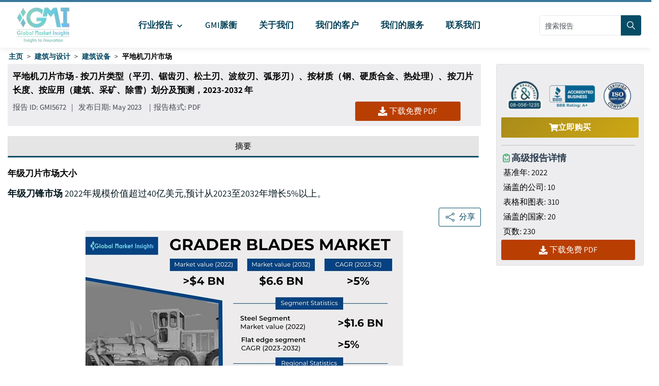

--- FILE ---
content_type: text/css; charset=UTF-8
request_url: https://www.gminsights.com/assets/css/gmistyle.css
body_size: 19985
content:
.section_height {
  min-height: 840vh !important;
}

.whitepaperviewRightDiv {
  margin-top: 36px;
}
.addHeight {
  min-height: 200vh;
}
.service_post.style_five .content_box h2 {
  display: block;
  font-size: 20px;
  line-height: 28px;
  margin-bottom: 16px;
  color: #fff;
  transition: all 0.5s ease-in-out;
  transform: translateY(25px);
}

.service_post.style_five:hover .content_box h2 {
  transform: translateY(-30px);
}

.reportsInnerDiv {
  min-height: 95vh;
  max-height: 100vh;
  overflow-x: hidden;
  overflow-y: scroll;
  padding: 10px;
}

.reportViewDiv {
  min-height: 80vh;
  max-height: 80vh;
  overflow-y: scroll;
  overflow-x: hidden;
}

.commonHeading {
  padding: 7px;
  line-height: 54px;
}

.dropdownMenuLink {
  padding: 5px 25px !important;
}

.header
  .header_content_collapse
  .navigation_menu
  .navbar_nav
  li
  .dropdown-menu
  li,
.default_sickty_heaad
  .header_content_collapse
  .navigation_menu
  .navbar_nav
  li
  .dropdown-menu
  li {
  display: block;
  padding: 2px 0px;
  margin: 0 !important;
}

.headerNew.sticky {
  position: fixed;
  top: 0;
  left: 0;
  z-index: 1000;
  box-shadow: 0 2px 10px rgba(0, 0, 0, 0.1); /* Add shadow when sticky */
}

.headerNew.sticky .header_style_six_nw {
  background-color: #fff;
}

.contactBanner {
  background-position: bottom !important;
}

/* width */
.reportsInnerDiv::-webkit-scrollbar {
  width: 10px;
}

/* Track */
.reportsInnerDiv::-webkit-scrollbar-track {
  /* box-shadow: inset 0 0 5px grey; */
  border-radius: 0;
  background-color: #64c8e433;
}

/* Handle */
.reportsInnerDiv::-webkit-scrollbar-thumb {
  background: #64c8e4;
  border-radius: 0;
}

/* 11-Nov-2024 css */

.showMediaCitibtn {
  width: 10%;
  margin: 1rem auto;
  padding: 10px;
  background: transparent;
  border: 1px solid #074c65;
  transition: 0.3s linear;
}

.showMediaCitibtn:hover {
  background: #074c65;
  color: #ffff;
}

.sampleReportBtn {
  border: none;
  padding: 7px 10px;
  background-color: #61b6e6;
  border-color: #61b6e6;
  border-radius: 5px;
  color: #ffff;
  outline: none;
}

.sampleReportBtn:hover {
  color: #ffff;
}

/* 13Nov css */

.MuiBreadcrumbs-li span {
  font-size: 0.9rem;
  font-weight: 600;
  font-family: "Assistant", sans-serif;
  color: #000000 !important;
}

.MuiBreadcrumbs-li span a {
  font-size: 0.9rem;
  font-weight: 600;
  color: #074c65 !important;
  font-family: "Assistant", sans-serif;
}

.MuiBreadcrumbs-li span a:hover {
  text-decoration: underline;
}

.reportViewHeader {
  background-color: #ededef;
}

.ampReportDetails {
  font-size: 1rem;
  border-right: 1px solid;
  padding-right: 10px;
  margin-top: 11px;
}

@media screen and (max-width: 640px) {
  .price_plan_box {
    padding: 0 !important;
  }
}

.html-content h2 {
  font-size: 1.08rem;
  color: #000;
}

.sum-img {
  margin: 0 auto;
  text-align: center;
  width: 100%;
}

.sum-img img {
  width: 100% !important;
}

a:not([href]):not([class]),
a:not([href]):not([class]):hover {
  text-decoration: none;
}

/* 14-Nov css */

.pressReleaseData {
  color: #9b9b9b;
  font-weight: 500;
}

.pressTitle:hover {
  text-decoration: underline;
  color: black;
}

.pressreleasheading {
  background-color: #eff8fc !important;
}

.pressreleasheading h1 {
  color: #061524;
  font-size: 1.8rem;
}

.pressreleasheading p {
  font-size: 1.125rem;
  margin-top: 10px;
  margin-bottom: 0;
}

.requestsampleheading {
  color: #061524;
}

.submitEmailBtn:hover {
  background-color: #35a2df !important;
  border-color: #35a2df !important;
}

.sideFormLable {
  height: 39px !important;
}

.sidereporttitle {
  font-size: 1.1rem !important;
  font-weight: 700 !important;
  color: #061524;
  margin: 0;
}

.megatrendsidefilter {
  height: 78vh;
}

.contactNumbers:hover {
  text-decoration: underline;
}

.contactInputs {
  border: 2px solid var(--border-color-dark) !important;
}

.contactInputs:focus {
  border-color: #0fa6dc;
}

.industryCategory:hover {
  color: #02b7f0;
}

.footerNavlink:hover {
  color: #02b7f0 !important;
  text-decoration: underline;
}

.footer_widgets.navigation_foo .navigation_foo_inner ul li a:hover {
  color: #02b7f0 !important;
}

.backToTopButton {
  width: 40px;
  height: 40px;
  background-color: #054157; /* Dark teal color */
  color: white;
  display: flex;
  justify-content: center;
  align-items: center;
  font-size: 16px;
  font-weight: bold;
  border-radius: 5px;
  cursor: pointer;
  text-decoration: none;
  margin-right: 20px; /* Center within its container */
  margin-top: 10px; /* Center within its container */
  float: right;
}
.reportViewClickHereButton {
  padding: 20px 0px;
}
.reportViewClickHereButton span:hover {
  text-decoration: underline;
}

.closePopup {
  background-color: #5e7ad3 !important;
}

.report-body h2,h3 {
  font-size: 1.08rem !important;
  color: #000;
  font-weight: 700;
  width: 90%;
}
.marketScopeList:hover {
  text-decoration: underline;
}
.relatedReports {
  font-weight: 600;
}
.relatedReports:hover {
  text-decoration: underline;
}

.relatedReportsLi {
  display: flex;
  align-items: center;
  column-gap: 10px;
}

.scopesUl {
  margin-top: 1rem;
}

.print-table div div {
  color: #061524 !important;
}

/* Firefox-specific styles */
@-moz-document url-prefix() {
  .marketScopeList a {
    position: absolute;
  }
}

.css-1wuw8dw-MuiBreadcrumbs-separator {
  margin-left: 3px !important;
  margin-right: 3px !important;
}
.css-3mf706 {
  margin-left: 3px !important;
  margin-right: 3px !important;
}

.downloadsamplebtn {
  padding: 5px 16px !important;
}
.downloadsamplebtn svg {
  font-size: 1.1rem;
}

.report-body-multilang {
  overflow-x: hidden;
  max-width: 100%;
}

@media (max-width: 768px) {
  .downloadsamplebtnfirst {
    margin-left: 0px !important;
  }
}

.sum-img {
  margin: 0 auto;
  text-align: center;
  width: 80%;
}

.sum-img img {
  width: 100% !important;
}
.summrypdfbtn {
  font-weight: 400 I !important;
}

.reportsCard {
  background-color: #fff;
  border-radius: 3px;
  border: 1px solid #ccccca;
  padding: 1.5rem 2.5rem 1.25rem !important;
}

.reportsCard .news_box.type_two {
  position: relative;
  padding: 0;
  border-radius: 0;
  background: transparent;
  border: none;
  margin-bottom: 0;
  overflow: hidden;
  cursor: pointer;
}

.reportsCard .news_box.type_two .image_box {
  position: relative;
  margin-bottom: 0px;
  padding-bottom: 0;
  display: flex;
  display: -ms-flexbox;
  border-bottom: none;
  align-items: center !important;
}
.reportsCard .news_box.type_two .authour_details p a {
  font-size: 1.125rem;
  font-weight: 600;
  color: #9b9b9b;
}

.reportsCard .news_box.type_two .content_inner h2 a {
  font-size: 2.375rem;
  font-weight: 800;
  line-height: 1.2;
  color: #074c65;
}

.reportsCard .news_box.type_two .content_inner h2 a:hover {
  text-decoration: underline;
  color: #000;
}

.reportsCard .news_box.type_two .short_desc {
  font-size: 16px;
  line-height: 20px;

  font-weight: 400;
  margin-bottom: 0;
  color: #000 !important;
  font-size: 1.125rem;
}

.reportsCard .news_box.type_two h2 {
  position: relative;
  display: flex;
  align-items: flex-start;
}

span.noofPages {
  margin-left: 10px;
  padding: 0px 10px;
  background: #074c65;
  color: #fff;
  font-size: 16px;
  border-radius: 3px;
}

.reportAttributeTable {
  display: flex;
  justify-content: center;
  flex-wrap: wrap;
}
.downloadLinkBtn {
  text-align: center;
  font-size: 18px;
  cursor: pointer;
  padding: 3px 10px 3px 10px;
}
.downloadLinkBtnTwo {
  width: 30%;
  display: flex;
  justify-content: center;
  align-items: center;
  border-radius: 3px;
  text-align: center;
  font-size: 18px;
  cursor: pointer;
  color: white;
  background-color: #28a745;
  padding: 3px 10px 3px 10px;
}

.summrypdfbtn {
  margin: 0px 0px 0px 4px;
  padding: 0px;
  font-weight: 400;
}
.hydrationError {
  display: flex;
  justify-content: center;
  flex-wrap: wrap;
}

.downloadLinkBtnThree {
  text-align: center;
  font-size: 18px;
  cursor: pointer;
  padding: 3px 10px 3px 10px;
  color: #000;
}
.downloadLinkBtnFour {
  display: flex;
  justify-content: center;
  align-items: center;
  width: 30%;
  font-weight: normal;
  border-radius: 3px;
  text-align: center;
  font-size: 18px;
  cursor: pointer;
  color: white;
  background-color: #28a745;
  padding: 3px 10px 3px 10px;
  min-width: fit-content;
}

.reportFirstContentBtn {
  margin: 0px 0px 0px 4px;
  padding: 0px;
  font-weight: 400;
}

.newResponsiveClass {
  position: fixed;
  bottom: 0;
  z-index: 998;
  text-align: center;
}

.responsiveclassinnerdiv {
  background-color: #e5e5e5;
  border-top: 1px solid gray;
}

.callUsBtn {
  margin-right: 20px;
  width: 30%;
  cursor: pointer;
  text-transform: capitalize !important;
  background-color: white !important;
  border: 2px solid #61b6e6;
}

.donwloadFreeSample {
  width: 60%;
  cursor: pointer;
  text-transform: capitalize !important;
  background-color: #b93e02 !important;
  border: 2px solid #b93e02;
}

.callUsBtn a {
  color: #61b6e6;
}

.pricePlanBox {
  background-color: #ffff !important;
  border-radius: 0px !important;
}

.pricePlanBoxHeading {
  text-align: justify;
  background-color: #ededef;
  padding-left: 10px;
}

.pricePlanBoxHeading h1 {
  font-weight: bold;
  font-size: 1.08rem;
  line-height: 27px;
  color: #000;
}

.pricePlanContentDiv {
  font-size: 17px;
  display: flex;
  flex-wrap: wrap;
  background-color: #ededef;
  padding-left: 10px;
  font-weight: 500;
}

.pricePlanContentDiv .reportIdDiv {
  margin-right: 10px;
}

.pricePlanContentDiv .publishedDateDiv {
  margin: 0px 10px 0px 0px;
}

.pricePlanContentDiv .publishedDateDivTwo {
  margin: 0px 5px;
}

.downloadSampleTopBtnDiv {
  background-color: #ededef;
  padding-right: 10px;
}

.downloadSampleTopBtnDiv .downloadsamplebtn {
  cursor: pointer;
  font-size: 15px;
  text-transform: capitalize;
  background-color: #b93e02;
  border-radius: 3px;
  width: 100%;
  display: flex;
  align-items: center;
  justify-content: center;
}

.downloadSampleTopBtnDiv .downloadsamplebtn:hover {
  background-color: #b93e02;
}

.downloadSampleTopBtnDiv .downloadsamplebtn p {
  margin: 0px 0px 0px 4px;
  padding: 0px;
  font-weight: 400;
}

.viewReportTabsDiv {
  border-bottom: none;
}

.viewReportTabsDiv li button {
  width: 100%;
  border-radius: 2px;
}

.reportBodyDiv {
  text-align: justify;
}
.reportAuthorDiv {
  background-color: #f3f3f3;
}

.reportAuthorDiv .authorHeading {
  font-weight: bold;
}

.reportAuthorDiv .authorHeadingName {
  font-weight: normal;
}

.reportFaqDiv {
  font-size: 18px;
  font-weight: normal;
}

.reportFaqQuestionDiv {
  border-radius: 0 !important;
  background-color: rgba(0, 0, 0, 0.03) !important;
  border-left: 3px solid #074c65 !important;
  color: #074c65 !important;
  font-size: 1.08rem !important ;
}

.reportmarketScopeHeading {
  font-size: 18px;
}

.reportMarketScopelist {
  border: 2px solid rgba(0, 0, 0, 0.125);
  margin: 0px;
  margin-top: 20px;
}

.reportMarketScopelist ul li a div {
  color: #074c65;
}

.relatedReportsDiv {
  font-size: 18px;
  margin: 20px 0px;
}
.relatedReportsInnerDiv {
  border-radius: 10px !important;
  cursor: default !important;
  border: 2px solid var(--primary-color-one) !important;
  border-width: 5px 0px 0px 0px !important;
  box-shadow: 0 4px 8px 0 rgba(0, 0, 0, 0.2), 0 6px 20px 0 rgba(0, 0, 0, 0.19);
}

.relatedReportsInnerDiv a h1 {
  color: var(--primary-color-one);
  font-weight: bold;
  font-size: 19px;
  line-height: 30px;
}

.relatedReportpbulishedDiv {
  font-size: 15px;
  color: #9b9b9b;
}

.relatedReportsDownload {
  cursor: pointer;
  text-transform: capitalize;
  background-color: #b93e02 I !important;
  font-size: 15px !important;
  width: 90%;
  font-weight: 400;
}

.reportViewFooterDiv {
  display: flex;
  justify-content: space-between;
  margin-top: 10px;
}

.inquiryBtn {
  color: white;
  background-color: #063d51;
  padding: 10px;
  border-radius: 4px;
  border: none;
}

.btnFortyFour {
  cursor: pointer;
}

.reportViewSideDiv {
  border: 1px solid #dfdfdf !important;
  background-color: #ededef !important;
  box-shadow: none !important;
  border-radius: 0;
  padding: 15px 9px 10px 9px !important;
}

.reportBuyHeading {
  font-size: 20px;
  font-weight: bold;
}

.redDiv {
  border: 0px solid red !important;
}

.buyNowRadioDiv {
  margin-bottom: -7px;
}

.buyNowRadioDiv label {
  margin-right: 0px;
  color: rgb(0, 0, 0);
}
.discountPricetext {
  color: red;
  text-decoration: line-through;
}

.discountBtnPriceDiv {
  margin-bottom: 3px;
}

.discountBtnPriceDiv span {
  padding: 3px;
  border: 1px solid rgb(35, 170, 13);
  color: rgb(35, 170, 13);
  font-size: 13px;
  font-weight: 700;
  margin-left: 1.3rem;
}

.reportBuyNowBtnDiv {
  display: flex;
  justify-content: center;
}

.reportBuyNowBtn .theme-btn {
  background-color: #65c4e454;
  cursor: pointer;
  margin-right: 10px !important;
  text-transform: capitalize;
  width: 100%;
  height: 40px;
  font-size: 16px;
  border-radius: 0px;
  color: black;
  border: 1px solid #ccecf6;
}
.reportBuyNowBtn .theme-btn i {
  color: black;
}

.reportPremiumDetaislDiv {
  border-top: 2px solid rgba(0, 0, 0, 0.1);
  margin-top: 14px;
  margin-right: 7px !important;
}
.icon_bg_animal_feed_nutrition_health {
  background-position: -8px -186px;
  background-size: 27rem;
  display: inline-block;
  margin-bottom: 0;
  height: 42px;
  width: 42px;
  margin-right: 9px;
}

.img1 {
  background-position: 50%;
  background-size: 60%;
  background-repeat: no-repeat;
  width: 40px;
  height: 100%;
  /* margin-top: 18px; */
  margin-right: 10px;
  color: #61b6e6;
}

.iconmega {
  background: url("https://cdn.gminsights.com/image/home/megatrend_submenu_icon-copy-1.webp");
}

.icon_bg_animal_feed_nutrition_health {
  background-position: -8px -186px;
  background-size: 27rem;
  display: inline-block;
  margin-bottom: 0;
  height: 42px;
  width: 42px;
  margin-right: 9px;
}

.reportViewSideDiv {
  border-radius: 3px !important;
}

.footerNavlink {
  color: #fff;
}

.reportBuyNowBtn .theme-btn:hover {
  background-color: #65c4e454 !important;
  color: white !important;
}

.block-img-text {
  display: -ms-flexbox;
  display: flex;
  padding: 0px !important;
  line-height: 0px;
  /* width: 95%; */
  color: #074c65;
  text-decoration: none !important;
  align-items: center;
}

.megtrendsClass-0 {
  background-position: -8px -186px;
  background-size: 27rem;
  display: inline-block;
  margin-bottom: 0;
  height: 42px;
  width: 42px;
  margin-right: 9px;
}

/* .megratrendSubmenuDiv {
  width: 97vw;
  left: -44.5vw !important;
} */
.megatrendsText {
  overflow-wrap: break-word;
  word-break: break-word;
  line-height: 23px;
  white-space: normal;
  font-size: 16px !important;
}

.megratrendSubmenuDiv .nav-link:hover .megatrendsText {
  line-height: 23px;
  font-size: 16px;
}

.megtrendsClass-0 {
  background-position: -8px -186px;
  background-size: 27rem;
  display: inline-block;
  margin-bottom: 0;
  height: 42px;
  width: 42px;
  margin-right: 9px;
}

.megtrendsClass-1 {
  background-position: -8px -186px;
  background-size: 27rem;
  display: inline-block;
  margin-bottom: 0;
  height: 42px;
  width: 42px;
  margin-right: 9px;
}

.megtrendsClass-2 {
  background-position: -8px -186px;
  background-size: 27rem;
  display: inline-block;
  margin-bottom: 0;
  height: 42px;
  width: 42px;
  margin-right: 9px;
}

.megtrendsClass-3 {
  background-position: -18px -8px;
  background-size: 30rem;
  display: inline-block;
  margin-bottom: 0;
  height: 35px;
  width: 30px;
}

.megtrendsClass-4 {
  background-position: -10px -98px;
  background-size: 27rem;
  display: inline-block;
  margin-bottom: 0;
  height: 34px;
  width: 34px;
  margin-right: 9px;
}

.megtrendsClass-5 {
  background-position: -45px -8px;
  background-size: 30rem;
  display: inline-block;
  margin-bottom: 0;
  height: 34px;
  width: 34px;
  margin-right: 5px;
}
.megtrendsClass-6 {
  background-position: -65px 0;
  background-size: 25rem;
  display: inline-block;
  margin-bottom: 0;
  height: 39px;
  width: 39px;
}
.megtrendsClass-7 {
  background-position: -111px -4px;
  background-size: 26rem;
  display: inline-block;
  margin-bottom: 0;
  height: 41px;
  width: 38px;
  margin-right: 1px;
}

.megtrendsClass-8 {
  background-position: -145px -6px;
  background-size: 25rem;
  display: inline-block;
  margin-bottom: 0;
  height: 34px;
  width: 34px;
}

.megtrendsClass-9 {
  background-position: -435px -165px;
  background-size: 30rem;
  display: inline-block;
  margin-bottom: 0;
  height: 42px;
  width: 48px;
}
.megtrendsClass-10 {
  background-position: -182px -6px;
  background-size: 25rem;
  display: inline-block;
  margin-bottom: 0;
  height: 34px;
  width: 37px;
  margin-right: 9px;
}
.megtrendsClass-11 {
  background-position: -222px -6px;
  background-size: 25rem;
  display: inline-block;
  margin-bottom: 0;
  height: 34px;
  width: 34px;
  margin-right: 6px;
}

.megtrendsClass-12 {
  background-position: -55px -144px;
  background-size: 27rem;
  display: inline-block;
  margin-bottom: 0;
  height: 38px;
  width: 34px;
}

.megtrendsClass-13 {
  background-position: -313px -12px;
  background-size: 30rem;
  display: inline-block;
  margin-bottom: 0;
  height: 35px;
  width: 41px;
}

.megtrendsClass-14 {
  background-position: -93px -138px;
  background-size: 26rem;
  display: inline-block;
  margin-bottom: 0;
  height: 38px;
  width: 32px;
  margin-right: 9px;
}

.megtrendsClass-15 {
  background-position: -338px -11px;
  background-size: 28rem;
  display: inline-block;
  margin-bottom: 0;
  height: 34px;
  width: 34px;
  margin-right: 7px;
}

.megtrendsClass-16 {
  background-position: -402px -11px;
  background-size: 30rem;
  display: inline-block;
  margin-bottom: 0;
  height: 34px;
  width: 41px;
  margin-right: -6px;
}

.megtrendsClass-17 {
  background-position: -191px -139px;
  background-size: 26rem;
  display: inline-block;
  margin-bottom: 0;
  height: 36px;
  width: 34px;
  margin-right: 9px;
}

.megtrendsClass-18 {
  background-position: -9px -52px;
  background-size: 27rem;
  display: inline-block;
  margin-bottom: 0;
  height: 34px;
  width: 41px;
}

.megtrendsClass-19 {
  background-position: -235px -138px;
  background-size: 26rem;
  display: inline-block;
  margin-bottom: 0;
  height: 38px;
  width: 32px;
  margin-right: 9px;
}
.megtrendsClass-20 {
  background-position: -145px -139px;
  background-size: 26rem;
  display: inline-block;
  margin-bottom: 0;
  height: 36px;
  width: 36px;
  margin-right: 3px;
}

.megtrendsClass-21 {
  background-position: -46px -51px;
  background-size: 26rem;
  display: inline-block;
  margin-bottom: 0;
  height: 34px;
  width: 41px;
}
.megtrendsClass-22 {
  background-position: -10px -98px;
  background-size: 27rem;
  display: inline-block;
  margin-bottom: 0;
  height: 34px;
  width: 34px;
  margin-right: 9px;
}

.megtrendsClass-23 {
  background-position: -92px -51px;
  background-size: 26rem;
  display: inline-block;
  margin-bottom: 0;
  height: 34px;
  width: 41px;
}

.megtrendsClass-24 {
  background-position: -134px -51px;
  background-size: 26rem;
  display: inline-block;
  margin-bottom: 0;
  height: 34px;
  width: 41px;
}

.megtrendsClass-25 {
  background-position: -177px -51px;
  background-size: 26rem;
  display: inline-block;
  margin-bottom: 0;
  height: 34px;
  width: 41px;
}

.megtrendsClass-26 {
  background-position: -217px -52px;
  background-size: 26rem;
  display: inline-block;
  margin-bottom: 0;
  height: 34px;
  width: 41px;
}

.megtrendsClass-27 {
  background-position: -261px -52px;
  background-size: 26rem;
  display: inline-block;
  margin-bottom: 0;
  height: 34px;
  width: 41px;
  margin-right: -2px;
}

.megtrendsClass-27 {
  background-position: -261px -52px;
  background-size: 26rem;
  display: inline-block;
  margin-bottom: 0;
  height: 34px;
  width: 41px;
  margin-right: -2px;
}

.megtrendsClass-28 {
  background-position: -12px -145px;
  background-size: 27rem;
  display: inline-block;
  margin-bottom: 0;
  height: 36px;
  width: 34px;
  margin-right: 9px;
}
.megtrendsClass-29 {
  background-position: -10px -98px;
  background-size: 27rem;
  display: inline-block;
  margin-bottom: 0;
  height: 34px;
  width: 34px;
  margin-right: 9px;
}
.megtrendsClass-30 {
  background-position: -303px -52px;
  background-size: 26rem;
  display: inline-block;
  margin-bottom: 0;
  height: 34px;
  width: 34px;
  margin-right: 9px;
}

.megtrendsClass-31 {
  background-position: -347px -52px;
  background-size: 27rem;
  display: inline-block;
  margin-bottom: 0;
  height: 41px;
  width: 30px;
  margin-left: 7px;
  margin-right: 9px;
}

.megtrendsClass-32 {
  background-position: -362px -52px;
  background-size: 26rem;
  display: inline-block;
  margin-bottom: 0;
  height: 34px;
  width: 34px;
  margin-right: 9px;
}

.megtrendsClass-33 {
  background-position: -10px -98px;
  background-size: 27rem;
  display: inline-block;
  margin-bottom: 0;
  height: 34px;
  width: 34px;
  margin-right: 9px;
}

.megtrendsClass-34 {
  background-position: -45px -95px;
  background-size: 26rem;
  display: inline-block;
  margin-bottom: 0;
  height: 34px;
  width: 34px;
  margin-right: 9px;
}

.megtrendsClass-35 {
  background-position: -87px -97px;
  background-size: 26rem;
  display: inline-block;
  margin-bottom: 0;
  height: 34px;
  width: 34px;
  margin-left: 7px;
}

.megtrendsClass-36 {
  background-position: -124px -97px;
  background-size: 26rem;
  display: inline-block;
  margin-bottom: 0;
  height: 34px;
  width: 40px;
}

.megtrendsClass-37 {
  background-position: -170px -97px;
  background-size: 26rem;
  display: inline-block;
  margin-bottom: 0;
  height: 34px;
  width: 34px;
  margin-right: 9px;
}

.megtrendsClass-38 {
  background-position: -276px -138px;
  background-size: 26rem;
  display: inline-block;
  margin-bottom: 0;
  height: 38px;
  width: 38px;
  margin-right: 9px;
}

.megtrendsClass-39 {
  background-position: -212px -94px;
  background-size: 26rem;
  display: inline-block;
  margin-bottom: 0;
  height: 41px;
  width: 41px;
  margin-left: 6px;
}

.megtrendsClass-40 {
  background-position: -248px -97px;
  background-size: 26rem;
  display: inline-block;
  margin-bottom: 0;
  height: 34px;
  width: 42px;
}
.megtrendsClass-41 {
  background-position: -297px -97px;
  background-size: 26rem;
  display: inline-block;
  margin-bottom: 0;
  height: 34px;
  width: 36px;
  margin-right: 9px;
}

.megtrendsClass-42 {
  background-position: -340px -97px;
  background-size: 26rem;
  display: inline-block;
  margin-bottom: 0;
  height: 34px;
  width: 36px;
  margin-left: 6px;
}

.megtrendsClass-43 {
  background-position: -348px -150px;
  background-size: 28rem;
  display: inline-block;
  margin-bottom: 0;
  height: 42px;
  width: 48px;
}

.megtrendsClass-44 {
  background-position: -380px -96px;
  background-size: 26rem;
  display: inline-block;
  margin-bottom: 0;
  height: 34px;
  width: 30px;
  margin-left: 10px;
}

.megratrendSubmenuDiv .nav-link {
  color: #074c65;
  font-weight: 400 !important;
}

.megratrendSubmenuDiv .nav-link:hover .megatrendsText {
  font-weight: 600 !important;
}

.megratrendSubmenuDiv .nav-link:hover {
  background: transparent !important;
  border: 1px solid #074c65;
  word-break: break-all;
  white-space: normal;
}

.your_order_box {
  padding: 0;
}

.your_order_box .MuiFormGroup-root.css-dmmspl-MuiFormGroup-root {
  margin-left: 4px;
}

.orderReviewDiv {
  margin-left: 4px;
}

.p-4 {
  padding: 1rem !important;
}

.payentMethodDiv {
  margin-top: 15px;
}

.payentMethodDiv .payementcardsDiv {
  margin-top: 10px;
  padding-left: 10px;
}

.paymentCardDivInnerTwo {
  display: flex;
}

.checkoutSubmitCheckbox {
  margin: 10px 0;
}

.superCategoryDiv {
  padding: 5px !important;
  cursor: pointer !important;
  text-transform: none !important;
  font-size: 15px !important;
  font-weight: normal !important;
}

.subPointCategoryDiv {
  padding: 5px !important;
}

.subPointCategoryInnerDiv {
  cursor: pointer;
  text-transform: none;
  font-size: 15.5px;
  line-height: 30px;
  font-weight: normal;
  display: flex;
  justify-content: space-between;
  align-items: center;
}

.payementcardsDivInner {
  padding-left: 5px;
}

.subPointInnerCatrgoryFour {
  margin-top: 7px;
  background-color: white;
  padding-left: 2px;
  border-left: 1px solid rgba(0, 0, 0, 0.18);
}

.mainIndustryCategory {
  cursor: pointer;
  text-transform: none;
  font-size: 16px;
  font-weight: normal;
}

.mainIndustryCategorySpan {
  display: flex;
  justify-content: flex-end;
  margin-top: -20px;
  padding-left: 2px;
}

.mainCategorySubPoint {
  margin-top: 10px;
  background-color: white;
  padding-left: 4px;
  border-left: 1px solid rgba(0, 0, 0, 0.18);
}
.industryFilterDiv {
  border-radius: 15px;
}
.industryFilterHeading {
  font-size: 20px;
  font-weight: bold;
}

.industryFilterHeadingInner {
  border-bottom: none;
  background-color: white;
}

.industryFilterRadioDiv {
  background-color: white;
}

.industryFilterRadioInnerDiv {
  display: flex;
  justify-content: flex-start;
  align-items: baseline;
  flex-direction: column;
  padding-left: 8px;
}

.industryReportsCLass {
  display: flex;
  justify-content: center;
  padding-bottom: 8px;
}

.industryReportsCLassBtn {
  border-width: 2px !important;
  border-color: #074c5e !important;
  border-style: solid !important;
  color: #074c5e !important;
}

.industryReportDialog {
  height: 80% !important;
  width: auto !important;
  position: absolute !important;
  top: 1000px !important;
}

.industryReportDialogInner {
  border-radius: 15px;
}

.mainIndustryFilterDiv {
  border-radius: 15px;
}

.mainIndustryFilterDivInner {
  font-size: 20px;
  font-weight: bold;
}

.mainIndustryReportDiv {
  border-radius: 10px !important;
  cursor: default !important;
  border: 2px solid var(--primary-color-one) !important;
  border-width: 5px 0px 0px 0px !important;
  box-shadow: 0 4px 8px 0 rgba(0, 0, 0, 0.2), 0 6px 20px 0 rgba(0, 0, 0, 0.19) !important;
}

.mainIndustryReportHeading {
  color: var(--primary-color-one) !important;
  font-weight: bold !important;
  font-size: 19px !important;
  line-height: 30px !important;
}

.mainIndustryReportSpan {
  font-size: 15px;
  color: #9b9b9b;
}

.mainIndustryReportDownBtn {
  cursor: pointer !important;
  text-transform: capitalize !important;

  font-size: 16px !important;
  width: 100% !important;
  font-weight: 400 !important;
}

.dynamicClassOne {
  color: #02b7f0;
}
.dynamicClassTwo {
  color: #02b7f0;
}

.counter-block.style_one:before {
  position: absolute;
  content: "";
  border: none;
  width: 97%;
  height: 97%;
  top: 0;
  right: 0;
  left: 0;
  bottom: 0;
  margin: auto;
  border-radius: 10px;
}

/* paymentRadio css start here */

.checkoutPaymentBtnDiv {
  float: left;
  margin: 0px 20px 0 0;
  width: 296px;
  height: 70px;
  position: relative;
  transition: all 0.3s linear;
  display: flex;
  align-items: center;
  justify-content: flex-start;
  padding: 10px;
}

.checkoutPaymentBtnDiv:hover {
  border-color: #000;
  box-shadow: 0 4px 8px rgba(0, 0, 0, 0.1);
}
.checkoutPaymentBtnDiv label,
.checkoutPaymentBtnDiv input {
  display: block;
  position: absolute;
  top: 0;
  left: 0;
  right: 0;
  bottom: 0;
}

.paymentInnerImageDiv {
  padding: 5px;
  background: #ffff;
  border-radius: 10px;
}

.stripeCardDiv {
  width: 173px;
}

/* .stripeCardDiv label {
  left: 3px;
}
.wireTransferDiv label {
  left: 0px;
} */

.infoIconDiv {
  color: #054157;
  z-index: 222;
  position: absolute;
  right: 10%;
  font-size: 18px;
  cursor: pointer;
}

.checkoutPaymentBtnDiv input[type="radio"] {
  opacity: 0.011;
  z-index: 100;
  width: 100%;
  height: 100%;
  cursor: pointer;
}

.checkoutPaymentBtnDiv input[type="radio"]:checked ~ .infoIconDiv {
  color: #fff;
}

.checkoutPaymentBtnDiv input[type="radio"]:checked + label {
  background: #054157;
  border-radius: 4px;
  border-color: #054157;
  color: #ffffff;
}
.wiretransferDescription {
  background: #ffff;
  position: absolute;
  bottom: -126px;
  z-index: 999;
  border-radius: 5px;
  padding: 5px;
  left: 4rem;
  border: 1px solid #dbdbdb;
  text-align: center;
  font-size: 14px;
}

.wiretransferDescription::after {
  content: "";
  position: absolute;
  width: 0;
  top: -16px;
  right: 12px;
  height: 0;
  border-left: 10px solid transparent;
  border-right: 10px solid transparent;
  border-bottom: 18px solid #ffffff;
}

.checkoutPaymentBtnDiv label {
  font-size: 1.2rem;
  cursor: pointer;
  z-index: 90;
  line-height: 1.8em;
  font-weight: 500;
  color: #818181;
  display: flex;
  align-items: center;
  gap: 10px;
  height: 100%;
  border: 1px solid #d5d5d5;
  border-radius: 7px;
}

.checkoutSubmitCheckbox label {
  font-size: 18px;
}

.checkoutSubmitCheckbox label .pdfHover {
  font-size: 14px !important;
}

ul.reportMaketScopeListDiv {
  display: flex;
  flex-wrap: wrap;
  margin-left: 10px;
  padding: 10px 15px;
  margin-bottom: 0;
  list-style: none;
  padding-left: 0;
}

.reportMaketScopeListDiv li {
  width: 50%;
  margin-bottom: 0;
}
.reportMaketScopeListDiv li {
  width: 48%;
  margin-bottom: 0;
  padding: 5px;
}

.reportMaketScopeListDiv li:nth-child(1) {
  margin-right: 20px;
}
.reportMaketScopeListDiv li:nth-child(3) {
  margin-right: 20px;
}
.secureCardInnerDiv {
  margin-top: -1.5%;
  /* background: blue; */
}

.newColorAdd {
  color: #02b7f0;
}
.mainPayment {
  justify-content: space-between;
}

.megratrendSubmenuDiv .dropdown-item.nav-link {
  width: 100%;
  height: 69px;
  display: flex;
  align-items: center;
  /* justify-content: center; */
  /* border: 1px solid grey; */
}

.megratrendSubmenuDiv .nav-item {
  padding-right: 15px !important;
}

.modal-popup-inner.sampleFormPopupDiv {
  width: 30%;
  position: absolute;
  top: 50%;
  right: 50%;
  transform: translate(50%, -50%);
}

.checkoutSubmitCheckbox {
  display: flex;
  align-items: center;
}

.radio-buttons {
  width: 100%;
  margin: 0 auto;
  text-align: center;
}

.custom-radio input {
  display: none;
}

.radio-btn {
  margin: 10px;
  width: 200px;
  height: 70px;
  border: 1px solid #0000001f;
  display: inline-block;
  border-radius: 10px;
  position: relative;
  text-align: center;
  transition: all 0.3s linear;
  cursor: pointer;
  padding: 10px;
}

.radio-btn:hover {
  box-shadow: 0 0 20px #c3c3c367;
}

.radio-btn > i {
  color: #ffffff;
  background-color: #074c65;
  font-size: 20px;
  position: absolute;
  top: -15px;
  left: 50%;
  transform: translateX(-50%) scale(2);
  border-radius: 50px;
  padding: 3px 4px;
  transition: 0.5s;
  pointer-events: none;
  opacity: 0;
}

.radio-btn .hobbies-icon {
  width: 134px;
  height: 134px;
  position: absolute;
  top: 50%;
  left: 50%;
  transform: translate(-50%, -50%);
}

.hobbies-icon.stripIconDiv {
  width: 95px;
  height: 95px;
}

.radio-btn .hobbies-icon img {
  display: block;
  width: 100%;
  margin-bottom: 20px;
}
.radio-btn .hobbies-icon i {
  color: #ffdae9;
  line-height: 80px;
  font-size: 60px;
}

.radio-btn .hobbies-icon h3 {
  color: #555;
  font-size: 18px;
  font-weight: 300;
  text-transform: uppercase;
  letter-spacing: 1px;
}

.custom-radio input:checked + .radio-btn {
  border: 2px solid #074c65;
  box-shadow: 0 0 20px #c3c3c38c;
}
.custom-radio input:checked + .radio-btn > i {
  opacity: 1;
  transform: translateX(-50%) scale(1);
}

.wiretransferInnerDiv {
  display: flex;
  align-items: center;
  justify-content: flex-start;
  position: absolute;
  top: 10%;
  left: 18%;
  gap: 8px;
}

.wiretransferInnerDiv .hobbies-icon {
  position: initial;
  width: 50px;
  height: 50px;
  transform: none;
}

span.radio-btn.wireTransferDiv {
  width: 250px;
}

.wiretransferInnerDiv .hobbies-icon img {
  margin-bottom: 0;
}

.wiretransferInnerDiv p {
  font-size: 18px;
  font-weight: 700;
  font-style: italic;
}
.hobbies-icon.authorizeIcon {
  width: 164px;
  height: auto;
  position: absolute;
  top: 44px;
  left: 50%;
  transform: translate(-50%, -50%);
}
span.newInfoIcon {
  flex: 1;
}

.checkoutSubmitCheckbox label {
  font-size: 19px;
  margin: 2px;
}
.checkoutSubmitCheckbox {
  margin-left: 11px !important;
}
.checkoutSubmitBtn input[type="submit"] {
  margin-left: 10px;
}

.payementcardsDivInner input[type="submit"]:hover {
  background-color: #0085d1 !important;
}
.buttonHoverprimarycolor {
  background-color: red;
}

.whitepaperMobile .footer_widgets {
  margin-bottom: 0;
}

.reportsInnerDiv .card-body.text-justify {
  padding: 15px;
}

.inforgrpahicBtn {
  border: 1px solid #013a4e;
}
.formcard input,
input[type="text"],
input[type="email"],
input[type="number"],
textarea,
select {
  height: 45px;
}

.marketScopeList a:hover {
  text-decoration: underline;
}

.reportMaketScopeListDiv li a:hover {
  text-decoration: underline;
}

.megratrendSubmenuDiv {
  width: 97vw;
  left: -823px !important;
}

.mainBannerSubTitle {
  font-size: 35px;
}

.html-content p {
  font-size: 1.125rem !important;
  color: #061524;
  line-height: 170% !important;
}

.summrypdfbtn {
  color: #fff !important;
}

.print-table {
  font-size: 1.25rem !important;
}

.print-table table tbody tr td:nth-child(1) {
  color: #6d6d6b !important;
}
.downloadLinkBtn strong,
.downloadLinkBtnThree strong {
  font-size: 1.08rem !important;
}
.downloadLinkBtnTwo i {
  color: #fff !important;
}

.report-body p {
  font-size: 1.125rem !important;
  color: #02161d;
}
.report-body p strong {
  font-size: 1.125rem !important;
  color: #02161d;
}
.contact_form_box_all input,
.contact_form_box_all input[type="text"],
.contact_form_box_all input[type="email"],
.contact_form_box_all input[type="number"],
.contact_form_box_all textarea,
.contact_form_box_all select {
  margin: 6px 0px 17px !important;
}
.modal_popup_industryreport::before {
  background: #000000c4;
}
.modal_popup::before {
  background: #000000c4;
}

.modal_popup.opacityClass::before {
  background: #000000c4;
  opacity: 0.7;
}
.CookieConsent {
  flex-wrap: nowrap !important;
}

.theme-btn.five {
  line-height: normal;
  min-height: 38px !important;
}
.megratrendSubmenuDiv.megatrendsHide {
  visibility: hidden !important;
  opacity: 0 !important;
}

.industryCategoryDropdown.megatrendsHide {
  visibility: hidden !important;
  opacity: 0 !important;
}

.industryCategoryDropdown.industryCatMulti.megatrendsHide {
  visibility: hidden !important;
  opacity: 0 !important;
}

.filterSideBarDiv {
  padding: 10px 15px;
  border-radius: 15px;
  padding-bottom: 50px;
}

.sameHeightClass {
  height: 100%;
}

h2.sideContentHeading {
  font-size: 17px;
  /* line-height: 30px; */
}

.sideContentDiv ul {
  list-style: none;
  padding-left: 0;
}

.sideContentDiv ul li {
  font-size: 15px;
}

.sideContentDiv ul li span {
  font-weight: 700;
}

.searchResultclass {
  padding: 0 30px;
}
.CookieConsent {
  position: static !important;
  text-align: center;
  justify-content: center !important;
}

.CookieConsent div:nth-child(1) {
  flex: none !important;
}

.searchMainForm label {
  text-transform: none !important;
}

.searchMainForm textarea::placeholder {
  text-transform: none !important;
}

.searchContactLink:hover {
  text-decoration: underline;
}

.styled-heading {
  font-size: 18px;
  line-height: normal;
  margin-bottom: 15px;
}

.styled-paragraph {
  font-size: 18px;
}

.styled-link-button {
  font-weight: normal;
  font-size: 18px;
}

button.theme-btn.six.m-0.regionFormBtn {
  width: auto;
}

.contact_form_box_inner.shadow-none.p-4.bg-light.sameHeightClass {
  padding-top: 4px !important;
}

.contact_form_box_inner.shadow-none.p-4.bg-light.sameHeightClass h3 {
  font-weight: 500;
  font-size: 20px;
  color: #4a4e56;
}

.sideContentMainHeading {
  font-size: 20px !important;
  color: #4a4e56;
  font-weight: 700;
}

.sameHeightClass
  .contact_form_box_all.type_one
  .contact_form_box_inner
  .contact_form_shortcode
  p {
  margin-top: 29px !important;
}

.reportsInnerDiv.borderClass {
  border-top: 5px solid grey;
  border-bottom: 5px solid grey;
}

.sameHeightClass.searchAddClass {
  height: auto;
}
/* .reportViewClickHereButton span#sectional_purchase {
  padding: 10px;
  background: #1585cf2b;
  border-radius: 5px;
} */

.changeTextForSecData .detailReportName {
  font-size: 18px !important;
  margin-bottom: 0 !important;
  font-weight: 600;
  color: #000;
}
.popuSubmitDiv {
  width: 100%;
}

.popuSubmitDiv button {
  width: 100%;
  background-image: linear-gradient(45deg, #4a90e2, #8e44ad) !important;
  font-weight: 800 !important;
  border: none !important;
}

p.downloadFormGetSample {
  color: black;
  margin-bottom: 0 !important;
  margin-top: 6px !important;
}

/* p.download-link-button.secdata.reportViewClickHereButton {
  width: fit-content;
  border: 2px solid #500073;
  margin: 10px 0;
  padding: 3px 10px;
  background: #500073;
  color: white;
  border-radius: 5px;
 cursor: pointer;
 font-size: 16px !important;
} */

.reportViewClickHereButton .fa-download {
  margin-left: 7px;
  display: inline-block;
}

.popuSampleImgDiv {
  width: 65px;
  margin: 0 auto;
}

.popuSampleImgDiv img {
  width: 100%;
}

.sampleFormPopupDiv .dropdown-options {
  width: 420px;
  border-radius: 5px;
  padding: 0px 5px;
}

/* width */
.sampleFormPopupDiv ::-webkit-scrollbar {
  width: 10px;
}

/* Track */
.sampleFormPopupDiv ::-webkit-scrollbar-track {
  background: #f1f1f1;
  border-radius: 10px;
}

/* Handle */
.sampleFormPopupDiv ::-webkit-scrollbar-thumb {
  background: #888;
  border-radius: 10px;
}

/* Handle on hover */
.sampleFormPopupDiv ::-webkit-scrollbar-thumb:hover {
  background: #555;
}

.sampleFormPopupDiv .custom-dropdown {
  height: 100%;
  width: 78px;
  background: #f3f3f3 !important;
  cursor: pointer;
}
.commonInput {
  background-color: #f3f3f3 !important;
}

.thanksTel {
  text-decoration: underline;
}

/* new header css start here */

ul.dropdown-menu.industryCategoryDropdown {
  max-width: initial !important;
  /* min-width: 95rem !important; */
  width: 91rem !important;
  left: -342px !important;
  overflow-x: hidden;
  overflow-y: auto;
  padding-right: 10px !important;
  padding-left: 10px !important;
}

.categoryInnerList ul li:first-child {
  position: fixed;
  top: 0;
}

li.mainCategory a span {
  font-size: 17px;
  font-weight: bold;
  color: #074b64;
}

.industryCategoryDropdown .row {
  padding: 10px 0px;
  display: flex;
  justify-content: flex-start;
  flex-wrap: wrap;
}
.industryCategoryDropdown .categoryInnerList {
  padding: 0 5px;
  width: 20%;
}

li.menu-item.nav-item.subCategoryListInner {
  display: flex !important;
  align-items: center;
  justify-content: flex-start;
}
.header
  .header_content_collapse
  .navigation_menu
  .navbar_nav
  li
  .subCategoryMenuInnerLinkDiv
  a.nav-link {
  transition: all 0.2s linear !important;
}

.header
  .header_content_collapse
  .navigation_menu
  .navbar_nav
  li
  .subCategoryMenuInnerLinkDiv
  a.nav-link:hover {
  background-color: transparent !important;
  color: #00a7d6 !important;
  font-weight: 600;
}

.subCategoryListInner .dropdown-btn {
  cursor: pointer;
}

.subCategoryListInner .dropdown-btn:hover {
  color: #64c8e4 !important;
}

.header
  .header_content_collapse
  .navigation_menu
  .navbar_nav
  li
  .categoryDropdown {
  font-size: 12px;
}

.subCategoryMenuInnerLinkDiv {
  width: 96%;
}

.header
  .header_content_collapse
  .navigation_menu
  .navbar_nav
  li
  .mainCategory
  a.nav-link:hover {
  /* color: var(--menu-active-color); */
  color: initial !important;
  background-color: transparent;
}

.header
  .header_content_collapse
  .navigation_menu
  .navbar_nav
  li
  .dropdown-menu
  li
  a.nav-link,
.default_sickty_heaad
  .header_content_collapse
  .navigation_menu
  .navbar_nav
  li
  .dropdown-menu
  li
  a.nav-link {
  white-space: normal;
}

.industryCategoryDropdown .categoryInnerList {
  padding: 0 5px;
  width: 20%;
  margin-bottom: 15px;
}

.mainInnderCatDiv {
  max-height: 150px;
  overflow-y: hidden;
  overflow-x: hidden;
}

.mainInnderCatDiv:hover {
  overflow-y: auto;
  overflow-x: hidden;
}

.reportDetailsSticky p {
  font-size: 16px !important;
  line-height: 18px;
  margin-bottom: 0px;
}

.reportDetailsDescSticky p {
  font-size: 16px !important;
  line-height: 20px;
  margin-bottom: 0px;
}

.reportBuyHeadingMultilang {
  font-size: 17px !important;
}

.reportPremiumDetailsParent p {
  font-size: 16px !important;
  line-height: 24px;
}

/* width */
.industryCategoryDropdown ::-webkit-scrollbar {
  width: 7px;
}

/* Track */
.industryCategoryDropdown ::-webkit-scrollbar-track {
  background: #f1f1f1;
}

/* Handle */
.industryCategoryDropdown ::-webkit-scrollbar-thumb {
  background: #888;
}

/* Handle on hover */
.industryCategoryDropdown ::-webkit-scrollbar-thumb:hover {
  background: #555;
}

.industryCategoryDropdown .categoryInnerList ul {
  padding-left: 0px;
}

/* ul.dropdown-menu.industryCategoryDropdown.industryCatMulti{
  left: -325px !important;
} */

ul.dropdown-menu.industryCategoryDropdown.industryDetailUlar {
  left: -920px !important;
}

ul.dropdown-menu.industryCategoryDropdown.industryDetailUlde {
  left: -249px !important;
}

ul.dropdown-menu.industryCategoryDropdown.industryDetailUles {
  left: -228px !important;
}

ul.dropdown-menu.industryCategoryDropdown.industryDetailUlfr {
  left: -231px !important;
}

ul.dropdown-menu.industryCategoryDropdown.industryDetailUlit {
  left: -305px !important;
}

ul.dropdown-menu.industryCategoryDropdown.industryDetailUlja {
  left: -300px !important;
}

ul.dropdown-menu.industryCategoryDropdown.industryDetailUlko {
  left: -334px !important;
}

ul.dropdown-menu.industryCategoryDropdown.industryDetailUlru {
  left: -241px !important;
}

ul.dropdown-menu.industryCategoryDropdown.industryDetailUlzh {
  left: -359px !important;
}

ul.dropdown-menu.industryCategoryDropdown.industryCatMulti.ja {
  left: -316px !important;
}

ul.dropdown-menu.industryCategoryDropdown.industryCatMulti.ko {
  left: -352px !important;
}
ul.dropdown-menu.industryCategoryDropdown.industryCatMulti.ar {
  left: -318px !important;
}
ul.dropdown-menu.industryCategoryDropdown.industryCatMulti.ru {
  left: -260px !important;
}
ul.dropdown-menu.industryCategoryDropdown.industryCatMulti.fr {
  left: -251px !important;
}
ul.dropdown-menu.industryCategoryDropdown.industryCatMulti.de {
  left: -269px !important;
}
ul.dropdown-menu.industryCategoryDropdown.industryCatMulti.es {
  left: -249px !important;
}
ul.dropdown-menu.industryCategoryDropdown.industryCatMulti.zh {
  left: -380px !important;
}
ul.dropdown-menu.industryCategoryDropdown.industryCatMulti.it {
  left: -325px !important;
}
.dropdown-menu.megratrendSubmenuDiv.megatrendMulti.ar {
  left: -450px !important;
}
.dropdown-menu.megratrendSubmenuDiv.megatrendMulti.ko {
  left: -475px !important;
}
.dropdown-menu.megratrendSubmenuDiv.megatrendMulti.ru {
  left: -556px !important;
}

.dropdown-menu.megratrendSubmenuDiv.megatrendMulti.ja {
  left: -428px !important;
}

.dropdown-menu.megratrendSubmenuDiv.megatrendMulti.fr {
  left: -467px !important;
}
.dropdown-menu.megratrendSubmenuDiv.megatrendMulti.es {
  left: -416px !important;
}

.requestSampleContainer {
  margin: 15px 25px;
  background: #ffffff;
  padding: 10px;
  border-radius: 20px;
  box-shadow: 0px 0px 45px -28px rgba(0, 0, 0, 0.3);
}
.requestsampleheading {
  font-size: 22px !important;
  margin-bottom: 0 !important;
  font-weight: 600;
  color: #000;
}

.requestSampleContainer {
  margin: 15px 25px;
  background: #ffffff;
  padding: 10px;
  border-radius: 20px;
  box-shadow: 0px 0px 45px -28px rgba(0, 0, 0, 0.3);
}

.requestSampleHeader {
  display: flex;
  align-items: center;
  gap: 10px;
}

.requestImgDiv {
  width: 66px;
  padding: 14px;
  border: 1px solid #c4c4c4;
  height: 66px;
  border-radius: 33px;
  display: flex;
  align-items: center;
  justify-content: center;
}

.requestImgDiv img {
  width: 100%;
}

.requestSecondHead {
  font-size: 20px;
  color: #209ab4;
  font-weight: 700;
}

.requestSampleContainer {
  margin: 15px 25px;
  background: #ffffff;
  padding: 18px 10px;
  border-radius: 20px;
  border: 1px solid #80808042;
  box-shadow: 0px 0px 45px -28px rgba(0, 0, 0, 0.3);
  margin-bottom: 3rem;
}
.reqLeftDiv {
  border-right: 1px solid #e0e0e0;
}

.requestSampleHeader {
  display: flex;
  align-items: center;
  gap: 10px;
  /* width: fit-content; */
  /* border: 1px solid; */
  /* padding: 5px 10px; */
}

.requestImgDiv {
  width: 66px;
  padding: 14px;
  border: 1px solid #c4c4c4;
  height: 66px;
  border-radius: 33px;
  display: flex;
  align-items: center;
  justify-content: center;
}

.requestImgDiv img {
  width: 100%;
}

.inputDiv {
  display: flex;
  align-items: center;
  justify-content: center;
  border: 1px solid #cacaca;
  margin: 10px 0;
  border-radius: 5px;
  margin-bottom: 20px;
}

.inputDiv input {
  border: none !important;
  margin-bottom: 0;
}

.inputDiv i.fa.fa-envelope.icon.commonInput {
  width: 55px;
  height: 50px;
  font-size: 24px;
  display: flex;
  align-items: center;
  justify-content: center;
  border-top-left-radius: 5px;
  border-bottom-left-radius: 5px;
}

.requestContactDiv {
  margin-top: 26px;
}

.requestContactDiv {
  margin-top: 26px;
}

.requestContactDiv ul {
  list-style: none;
  padding-left: 10px;
}

.requestContactDiv ul li {
  margin-bottom: 10px;
  font-size: 18px;
  color: #6e6e6e;
}

span.reqIcon {
  margin-right: 6px;
  display: inline-block;
  color: #187285;
}

span.reqList {
  font-weight: 700;
  color: #2e2e2e;
}

.requCheckDiv {
  display: flex;
  align-items: center;
  gap: 8px;
}

.reqCheckLeft {
  padding: 5px 7px;
  background: #04d02f21;
  border-radius: 5px;
  color: #04d02f;
  font-size: 14px;
}

.reqCheckRight {
  font-size: 18px;
  font-weight: 600;
  color: green;
}

.reqSecondLabel {
  line-height: 29px;
  margin-top: 10px;
}
button.theme-btn.six.m-0.submitEmailBtn.btn.btn-secondary.disableClass {
  opacity: 0.6;
  cursor: not-allowed;
  pointer-events: none;
}
p.businessEmailError {
  margin-bottom: 10px;
  margin-top: -10px;
}
.rightArClass {
  padding-left: 0;
  padding-right: 17px;
}

.reportMaketScopeListDiv.rightArClass {
  margin-right: 10px;
}

ul.dropdown-menu.industryCategoryDropdown.industryCatMulti.ar.arNewClas {
  right: -420px;
}
.dropdown-menu.megratrendSubmenuDiv.megatrendMulti.ar.arMegatrendsNewClas {
  right: -478px;
}

span.onsalemulti.p-0.addSideClass {
  right: 5px;
}

/* HTML: <div class="loader"></div> */

/* .reportViewClickHereButton span#sectional_purchase {
  padding: 5px;
  background: #1585cf2b;
  border-radius: 5px;
  font-weight: 700;
} */

.checkOutRightHeadDiv {
  display: flex;
  align-items: center;
  gap: 5px;
}

.checkOutRightHeadDiv h4 {
  flex: 2;
}

.checkOutRightHeadDiv select {
  flex: 1;
}

/* new gmipulse page css start here */

.gmiPulseHeaderMaindiv {
  display: flex;
  align-items: center;
  justify-content: center;
  flex-direction: column;
  gap: 25px;
  padding: 7rem 0 9rem 0;
  background: linear-gradient(
    135deg,
    rgba(102, 126, 234, 0.07),
    rgba(60, 185, 229, 0.07),
    rgba(118, 75, 162, 0.07)
  );
  position: relative;
}

.gmiPulseHeaderInnerDiv {
  display: flex;
  align-items: center;
  gap: 10px;
}

.gmiPulseHeaderInnerImg {
  width: 100px;
}

.gmiPulseHeaderInnerRightDiv {
  text-align: left;
}

.gmiPulseHeaderInnerRightDiv h1 {
  font-size: 64px;
  color: linear-gradient(135deg, #667eea, #3cb9e5, #764ba2);
  background: linear-gradient(135deg, #667eea, #3cb9e5, #764ba2);
  -webkit-background-clip: text;
  -webkit-text-fill-color: transparent;
  font-weight: bold;
  letter-spacing: 1px;
}

.gmiPulseHeaderInnerRightDiv h1 sup {
  font-size: 40px;
  color: linear-gradient(135deg, #667eea, #3cb9e5, #764ba2);
  background: linear-gradient(135deg, #667eea, #3cb9e5, #764ba2);
  -webkit-background-clip: text;
  -webkit-text-fill-color: transparent;
  font-weight: bold;
  letter-spacing: 1px;
}

.gmiPulseHeaderInnerRightDiv p {
  font-size: 27px;
  color: #4a4e56;
  font-weight: 600;
  letter-spacing: 1px;
  word-spacing: 11px;
  margin-top: 6px;
}

.gmiPulseHeaderMaindiv h3 {
  font-size: 32px;
  color: #4a4e56;
  font-weight: 600;
  width: 40%;
  text-align: center;
}

.gradientBtn {
  padding: 12px 20px;
  margin-right: 10px;
  outline: none;
  border: none;
  background: linear-gradient(135deg, #667eea, #3cb9e5, #764ba2);
  color: #fff;
  border-radius: 5px;
}

.normalBtn {
  padding: 12px 20px;
  margin-right: 10px;
  outline: none;
  border: none;
  background: white;
  color: #074c65;
  border-radius: 5px;
  border: 1px solid #074c65;
}
.gmiPulseHeaderMainBannerImg {
  width: 80%;
  margin: 0 auto;
  margin-top: -123px;
}

.commonHeadingChange {
  font-size: 27px;
  color: linear-gradient(135deg, #667eea, #3cb9e5, #764ba2);
  background: linear-gradient(135deg, #667eea, #3cb9e5, #764ba2);
  -webkit-background-clip: text;
  -webkit-text-fill-color: transparent;
  font-weight: bold;
  letter-spacing: 1px;
  line-height: 2rem;
  padding: 0;
  margin-bottom: 10px;
}

.container.thirdSectionMainDiv {
  margin-top: 3rem;
  text-align: center;
  margin-bottom: 3rem;
}

.thirdSectionMainDiv h3 {
  font-weight: 500;
  margin-bottom: 2rem;
  color: #4a4e56;
}

.thirdSectionCard {
  padding: 10px 15px;
  border: 1px solid rgba(0, 0, 0, 0.17);
  border-radius: 5px;
  min-height: 274px;
  max-height: 274px;
  margin: 1rem 0;
}

.thirdSectionCardImg {
  width: 70px;
  margin: 0 auto;
}

.thirdSectionCard h3 {
  font-size: 20px;
  font-weight: 700;
  margin: 1rem 0 0 0;
}

.fourthSectionMainDiv {
  padding: 2rem 0;
  background: linear-gradient(
    135deg,
    rgba(102, 126, 234, 0.07),
    rgba(60, 185, 229, 0.07),
    rgba(118, 75, 162, 0.07)
  );
}
.fourthSectionMainDiv h2.commonHeading {
  margin-bottom: 1rem;
}

.industryMainCard {
  background: white;
  border: 1px solid rgba(0, 0, 0, 0.2);
  border-radius: 10px;
  padding: 10px 15px;
  margin-bottom: 1rem;
  max-height: 200px;
  min-height: 250px;
  box-shadow: 0px 10px 20px 0px rgba(0, 0, 0, 0.03);
}

.industryMainCard h3 {
  font-size: 20px;
  color: #4a4e56;
  text-align: center;
}

.industryMainCard p {
  text-align: center;
}
.thirdSectionCard.fifthSectionCard {
  background: white;
  text-align: center;
  min-height: 320px;
}

.fifthSectionCard h3 {
  font-size: 16px;
  line-height: 1.5rem;
  color: #000000;
  margin-bottom: 10px;
}
.fifthSectionCard .thirdSectionCardImg {
  width: 45px;
  margin-top: 5px;
}

.starDiv i {
  font-size: 20px;
  margin: 4px;
  color: #d97706;
}

.starDiv {
  margin: 10px 0;
}

.testimonialCard h3 {
  font-size: 16px;
  font-weight: 700;
  text-align: left;
}

.testimonialCard h2 {
  font-size: 16px;
  line-height: 0;
  margin-top: 13px;
  font-weight: 500;
  text-align: left;
}

.thirdSectionCard.fifthSectionCard.testimonialCard {
  text-align: left;
  min-height: 230px;
}

.fourthSectionMainDiv.testimonialSectionDiv {
  margin: 3rem 0;
  text-align: center;
}

.fourthSectionMainDiv.lastSectionDiv {
  border-radius: 10px;
  padding: 40px 20px;
  background: #f8f8f869;
  box-shadow: 0px 0px 10px 3px rgba(0, 0, 0, 0.04);
  border: 1px solid #074c6529;
}

.lastSectionInnerLeftDiv {
  padding: 10px;
}

.lastSectionInputDiv {
  display: flex;
  align-items: center;
  background: white;
  border: 1px solid #80808069;
  border-radius: 5px;
  min-height: 50px;
}

.lastSectionInputDiv input[type="email"] {
  border: none;
  margin-bottom: 0;
}

.lastSectionInputDiv button {
  margin-right: 0;
  min-height: 50px;
  border-top-left-radius: 0px;
  border-bottom-left-radius: 0px;
}

.lastSectionInputIconDiv {
  min-height: 50px;
  width: 82px;
  background: #ecf5ff;
  color: #4da9dc;
  display: flex;
  align-items: center;
  justify-content: center;
  font-size: 20px;
  border-top-left-radius: 5px;
  border-bottom-left-radius: 5px;
}

.borderClass {
  border-right: 1px solid #80808061;
}

.lastSectionDiv span {
  font-size: 20px;
  font-weight: 700;
  width: 100%;
  display: inline-block;
  text-align: center;
  margin: 1rem 0;
}

.lastSectionDiv .contactHeading {
  text-align: center;
  width: 80%;
  margin: 0 auto;
}

.lastContactFormDiv .lastSectionInputDiv {
  margin-bottom: 20px;
}

.lastContactFormDiv .lastSectionInputDiv input {
  max-height: 50px;
  border: none;
  margin: 0;
}

.lastSectionInputDiv textarea {
  max-height: 50px;
  border: none;
}

.contactPhoneDiv {
  max-height: 52px;
  min-height: 50px;
  background: white;
  border: 1px solid #80808070;
  border-radius: 5px;
}

.contactPhoneDiv input[type="number"] {
  border: none;
}

.phoneIconDiv {
  height: 50px;
  background: #ecf5ff;
  border-top-left-radius: 5px;
  border-bottom-left-radius: 5px;
  width: 71px;
}

/* .featuresSection {
  margin-bottom: 5rem;
} */
.testimonialQuote {
  font-size: 31px;
  opacity: 0.25;
}

.tabContent ul li {
  gap: 7px;
  margin-bottom: 15px;
}

.tabContent ul li span {
  font-weight: 700;
  flex: 1;
}

.tabContent ul li p {
  margin-bottom: 0;
  flex: 2;
}

.tabContent h6 {
  margin-bottom: 1.5rem;
}

.featuresTabs .css-heg063-MuiTabs-flexContainer {
  overflow: scroll !important;
}

.gmiPulseTabBtn {
  text-transform: none;
  text-align: left;
  letter-spacing: 1px;
  line-height: 19px;
  padding: 14px;
  /* width: 358px; */
}
.tabBtn {
  padding: 15px 10px;
  font-size: 16px;
  border-radius: 10px;
  cursor: pointer;
  width: fit-content;
  transition: all 0.3s linear;
}
.tabMainContentDiv {
  padding: 40px 10px;
  background: #ffff;
  border-radius: 10px;
}

.tabBtn.tabActive {
  background: white;
  font-weight: 600;
  box-shadow: 0px 0px 10px 0px rgba(0, 0, 0, 0.08);
}
.fourthSectionMainDiv.featuresSectionMainDiv {
  margin-top: 5rem;
}

.tabBtnImgDiv {
  width: 40px;
  padding: 7px;
}

.tabBtnDiv.tabBtn {
  display: flex;
  align-items: center;
  gap: 10px;
}

.tabBtnDiv.tabBtn p {
  margin-bottom: 0;
}
.tabContent ul {
  padding-left: 20px; /* More space for the circle */
  margin: 0; /* Optional: removes extra space */
}

.secondSectionRightDiv p {
  text-align: justify;
}

.contactMainIconDiv {
  width: 70px;
  height: 70px;
  margin: auto;
  background: #ecf5ff;
  display: flex;
  align-items: center;
  justify-content: center;
  font-size: 30px;
  color: #4da9dc;
  border-radius: 35px;
  border: 2px dotted;
  margin-bottom: 15px;
}

.arrow-list {
  list-style: none;
  padding-left: 0;
}

.arrow-list li::before {
  content: "➜ "; /* or →, ⇒, ➤ */
  color: #333;
  font-weight: bold;
}

.gradientBtn:hover {
  color: #fff;
}

.testimonialCard p {
  font-weight: 400;
}

.brochureDiv {
  border: none !important;
  margin-bottom: 3rem !important;
  box-shadow: none !important;
  background: linear-gradient(
    135deg,
    rgba(102, 126, 234, 0.07),
    rgba(60, 185, 229, 0.07),
    rgba(118, 75, 162, 0.07)
  ) !important;
}
/* .adavantageDiv{
  margin: 3rem 0;
} */

.lastContactFormDiv {
  margin-bottom: 3rem;
}

.newSectionRightDiv p span {
  font-size: 20px;
  margin-right: 10px;
  color: #4da9dc;
}

.newSectionRightDiv p {
  display: flex;
  font-weight: 500;
}

.newSectionRightDiv h2.commonHeading {
  margin-bottom: 25px;
}

/* gmi pulse page start here */

.hero-section {
  background-color: #074c65;
}

.pattern-overlay {
  opacity: 0.1;
}

.circle-blur {
  border-radius: 50%;
  filter: blur(48px);
}

.circle-top-right {
  top: 33%;
  right: 25%;
  width: 16rem;
  height: 16rem;
  background-color: rgba(94, 234, 212, 0.1);
}

.circle-bottom-left {
  bottom: 25%;
  left: 2.5rem;
  width: 20rem;
  height: 20rem;
  background-color: rgba(34, 211, 238, 0.1);
}

.circle-top-left {
  top: 5rem;
  left: 33%;
  width: 8rem;
  height: 8rem;
  background-color: rgba(255, 255, 255, 0.05);
  filter: blur(20px);
}

.badge-blur {
  backdrop-filter: blur(4px);
}

.dot {
  width: 0.5rem;
  height: 0.5rem;
}

.gradient-bar {
  background: linear-gradient(to right, #22d3ee, transparent);
}

.btn-hover-effect {
  transition: transform 0.3s;
}

.bottom-gradient {
  height: 4rem;
  background: linear-gradient(to top, #053a4e, transparent);
}

.bottom-line {
  height: 1px;
  background-color: rgba(34, 211, 238, 0.3);
}
.strategic-section {
  position: relative;
}

.strategic-container {
  z-index: 10;
}

.strategic-header {
  max-width: 768px;
}

.strategic-subtext {
  max-width: 640px;
}

.badge-box {
  backdrop-filter: blur(4px);
}

.badge-icon {
  width: 12px;
  height: 12px;
  background: linear-gradient(to right, #22d3ee, #14b8a6);
  box-shadow: 0 0 5px rgba(34, 211, 238, 0.2);
  animation: pulse 2s infinite;
}

@keyframes pulse {
  0%,
  100% {
    transform: scale(1);
    opacity: 1;
  }
  50% {
    transform: scale(1.2);
    opacity: 0.6;
  }
}

.bg-circle-blur {
  width: 160px;
  height: 160px;
  filter: blur(48px);
  opacity: 0;
  transition: opacity 0.7s;
}

.bg-circle-cyan {
  background: rgba(6, 182, 212, 0.05);
}

.bg-circle-teal {
  background: rgba(13, 148, 136, 0.05);
}

.bg-circle-indigo {
  background: rgba(79, 70, 229, 0.05);
}

.bg-circle-blue {
  background: rgba(37, 99, 235, 0.05);
}

.icon-box {
  width: 64px;
  height: 64px;
}

.section-divider-line {
  height: 1px;
  background: linear-gradient(
    to right,
    transparent,
    rgba(6, 182, 212, 0.3),
    transparent
  );
}
.investment-analysis-section {
  padding: 3rem 1rem;
  background: linear-gradient(to bottom, #ffffff, #f9fafb);
  position: relative;
  overflow: hidden;
}
.analysis-wrapper {
  background-color: white;
  border-radius: 1.5rem;
  padding: 2rem;
  padding: 2rem 3rem;
  box-shadow: 0 0.5rem 1rem rgba(0, 0, 0, 0.05);
  border: 1px solid #dee2e6;
  margin-bottom: 3rem;
  position: relative;
  overflow: hidden;
}
.top-gradient-bar {
  position: absolute;
  top: 0;
  left: 0;
  width: 100%;
  height: 6px;
  background: linear-gradient(to right, #0ea5e9, #6366f1);
}
.chart-column {
  height: 320px;
}
.chart-svg-wrapper {
  position: relative;
  width: 240px;
  height: 240px;
}
.roi-label {
  position: absolute;
  top: 50%;
  left: 50%;
  transform: translate(-50%, -50%);
}
.roi-badge {
  position: absolute;
  top: 0;
  right: 0;
  background-color: rgba(13, 110, 253, 0.1);
  border-radius: 9999px;
  padding: 0.25rem 0.75rem;
  box-shadow: 0 0.25rem 0.5rem rgba(0, 0, 0, 0.1);
}
.total-value-box {
  padding: 1rem;
  border: 1px solid #bae6fd;
  border-radius: 0.75rem;
  background: linear-gradient(to right, #ecfdf5, #eef2ff);
}
.total-value-text {
  background: linear-gradient(to right, #0ea5e9, #6366f1);
  -webkit-background-clip: text;
  color: transparent;
}
.tab-badge {
  background: rgba(13, 148, 136, 0.3);
  backdrop-filter: blur(4px);
  gap: 10px;
}

.tab-dot {
  width: 8px;
  height: 8px;
  animation: ping 1s ease 0s infinite normal none running;
}

@keyframes ping {
  0% {
    transform: scale(1);
    opacity: 1;
  }
  75%,
  100% {
    transform: scale(2);
    opacity: 0;
  }
}

.feature-item {
  background: rgba(255, 255, 255, 0.05);
  border-radius: 0.5rem;
  padding: 0.75rem;
}

.right-panel {
  background-color: #053647;
}

.corner-top-end {
  position: absolute;
  top: 0;
  right: 0;
  width: 8rem;
  height: 8rem;
  background-color: rgba(34, 211, 238, 0.2);
  border-bottom-left-radius: 100%;
}

.corner-bottom-start {
  position: absolute;
  bottom: 0;
  left: 0;
  width: 8rem;
  height: 8rem;
  background-color: rgba(45, 212, 191, 0.2);
  border-top-right-radius: 100%;
}

.overlay-dark {
  position: absolute;
  top: 0;
  left: 0;
  width: 100%;
  height: 100%;
  background-color: #000;
  opacity: 0.2;
}

.tab-image {
  max-width: 550px;
  z-index: 10;
  border-color: rgba(13, 148, 136, 0.3);
}

.tabHeaderSpan {
  gap: 7px;
}

.tabBottomSpan {
  gap: 5px;
}

.tabBottomSpan svg {
  color: #06b6d4;
}

.gmiPulseFormDiv input {
  height: 48px !important;
  line-height: 0;
  padding: 0px 10px;
}
.gradientText {
  background: linear-gradient(135deg, #667eea, #3cb9e5, #764ba2);
  -webkit-background-clip: text;
  -webkit-text-fill-color: transparent;
  background-clip: text;
  color: transparent;
  color: var(--btn-gradient-color);
}

.gmiPulsedropdown {
  margin-bottom: 14px;
}

.gmiPulsedropdown select.form-control {
  font-size: 14px;
  color: #000000b0;
}

.logo-slider-container {
  width: 100%;
  max-width: 1200px;
  margin: 0 auto;
  overflow: hidden;
  padding: 20px 0;
}

.logo-slider-window {
  overflow: hidden;
  width: 100%;
}

.logo-slider-track {
  display: flex;
  transition: transform 0.5s ease-in-out;
}

.logo-slide {
  flex: 0 0 23%;
  display: flex;
  justify-content: center;
  align-items: center;
  padding: 10px;
  margin: 0 10px;
}

.logo-slide img {
  max-height: 60px;
  max-width: 100%;
  object-fit: contain;

  opacity: 0.8;
  transition: transform 0.3s, opacity 0.3s;
}

.logo-slide img:hover {
  transform: scale(1.05);
  filter: none;
  opacity: 1;
}

.gmiModalPopupDiv {
  width: 100vw;
  height: 100vh;
  display: flex;
  align-items: center;
  justify-content: center;
  background: #000000ba;
  position: fixed;
  top: 0;
  z-index: 9999;
}

span.pulseCorssBtn {
  position: absolute;
  top: 3px;
  right: 15px;
  font-size: 1.5rem;
  color: grey;
  cursor: pointer;
}
.search-button:hover {
  background: #df8f28;
}

.mediaCitiaonsImages {
  display: flex;
  align-items: center;
  flex-wrap: wrap;
  justify-content: space-around;
  gap: 10px;
  margin-top: 10px;
}

.mediCitainInnerImage {
  width: 150px;
  height: 150px;
  border: 1px solid #8080803b;
  display: flex;
  align-items: center;
  justify-content: center;
  padding: 12px;
  border-radius: 5px;
  transition: all 0.3s linear;
}
.mediCitainInnerImage:hover {
  border: 1px solid #0172a7;
  transform: scale(1.02);
}

.bannerBtn {
  font-size: 18px;
  font-weight: 600;
  padding: 10px 30px;
}

.logo-slide:nth-child(11) img {
  max-height: 65px !important;
}
.logo-slide:nth-child(12) img {
  max-height: 70px !important;
}

/* new homepage css start here */

.gradientbg {
  background: linear-gradient(rgb(173 208 244 / 66%), rgb(255 255 255 / 0.8));
}

.ctabtn button {
  padding: 12px 15px;
  background-color: rgb(234, 166, 77);
  border-radius: 5px;
  color: white;
}

.ctabtn {
  margin: 30px 0px;
  text-align: center;
}
.hero-section-home {
  display: flex;
  position: relative;
  background: linear-gradient(135deg, #0f1419 0%, #1a2332 50%, #2d4059 100%);
}

.hero-background-home {
  position: absolute;
  top: 0;
  left: 0;
  right: 0;
  bottom: 0;
  opacity: 0.1;
  background: url('data:image/svg+xml,<svg xmlns="http://www.w3.org/2000/svg" viewBox="0 0 1000 1000"><defs><pattern id="grid" width="50" height="50" patternUnits="userSpaceOnUse"><path d="M 50 0 L 0 0 0 50" fill="none" stroke="%23ffffff" stroke-width="1"/></pattern></defs><rect width="100%" height="100%" fill="url(%23grid)"/></svg>');
}

.floating-elements {
  position: absolute;
  width: 100%;
  height: 100%;
  pointer-events: none;
}

.floating-element {
  position: absolute;
  background: rgba(74, 144, 226, 0.1);
  border-radius: 50%;
  animation: float 6s ease-in-out infinite;
}

.floating-element:nth-child(1) {
  width: 100px;
  height: 100px;
  top: 20%;
  right: 10%;
  animation-delay: 0s;
}

.floating-element:nth-child(2) {
  width: 150px;
  height: 150px;
  top: 60%;
  right: 20%;
  animation-delay: 2s;
}

.floating-element:nth-child(3) {
  width: 80px;
  height: 80px;
  top: 30%;
  left: 5%;
  animation-delay: 4s;
}

@keyframes float {
  0%,
  100% {
    transform: translateY(0px) rotate(0deg);
  }
  50% {
    transform: translateY(-20px) rotate(180deg);
  }
}

.container {
  max-width: 1200px;
  margin: 0 auto;
  padding: 0 2rem;
  position: relative;
  z-index: 2;
}

.hero-content {
  display: grid;
  grid-template-columns: 1fr 1fr;
  gap: 4rem;
  align-items: center;
}

.hero-text {
  animation: slideInLeft 1s ease-out;
}

.hero-visual {
  animation: slideInRight 1s ease-out;
  display: flex;
  flex-direction: column;
  justify-content: center;
  align-items: center;
}

/* Slider Styles */
.slider-container {
  position: relative;
  width: 100%;
  max-width: 600px;
  height: 397px;
  overflow: hidden;
  border-radius: 12px;
  border-radius: 10px;
}

.slider-wrapper {
  position: relative;
  width: 400%;
  height: 100%;
  display: flex;
  transition: transform 0.6s ease-in-out;
}

.slide {
  width: 25%;
  height: 100%;
  flex-shrink: 0;
  padding: 10px;
  box-sizing: border-box;
}

.slide img {
  width: 100%;
  height: 100%;
  object-fit: contain;
}

.slider-dots {
  position: relative;
  display: flex;
  justify-content: center;
  gap: 10px;
  margin-top: 20px;
  z-index: 10;
}

.dot {
  width: 12px;
  height: 12px;
  border-radius: 50%;
  background: rgba(255, 255, 255, 0.5);
  cursor: pointer;
  transition: background 0.3s ease;
}
.search-button {
  background: #eaa64d;
  color: white;
  border: none;
  padding: 0.75rem 1.5rem;
  border-radius: 6px;
  font-size: 0.95rem;
  font-weight: 600;
  cursor: pointer;
  transition: all 0.3s ease;
  flex-shrink: 0;
}

.dot.active {
  background: #4a90e2;
}

.dot:hover {
  background: rgba(255, 255, 255, 0.8);
}

@keyframes slideInLeft {
  from {
    opacity: 0;
    transform: translateX(-50px);
  }
  to {
    opacity: 1;
    transform: translateX(0);
  }
}

@keyframes slideInRight {
  from {
    opacity: 0;
    transform: translateX(50px);
  }
  to {
    opacity: 1;
    transform: translateX(0);
  }
}

.hero-title {
  font-size: 3rem;
  font-weight: 700;
  margin-bottom: 1.5rem;
  background: linear-gradient(135deg, #4a90e2, #63c5da, #81e6d9);
  background-clip: text;
  -webkit-background-clip: text;
  -webkit-text-fill-color: transparent;
  line-height: 1.2;
}

.hero-subtitle {
  font-size: 1.125rem;
  color: white;
  margin-bottom: 1.5rem;
  font-weight: 400;
  line-height: 1.5;
}

.action-section {
  display: flex;
  flex-direction: column;
  gap: 2rem;
  align-items: flex-start;
}

.cta-or {
  display: flex;
  align-items: center;
  gap: 1rem;
  width: 100%;
  margin: 0.5rem 0;
}

.cta-or::before,
.cta-or::after {
  content: "";
  flex: 1;
  height: 1px;
  background: linear-gradient(
    90deg,
    transparent,
    rgba(74, 144, 226, 0.3),
    transparent
  );
}

.cta-or span {
  color: #a0b4d6;
  font-size: 0.9rem;
  font-weight: 500;
  padding: 0 0.5rem;
}
/* display: inline-flex;
          align-items: center;
          gap: 0.75rem;
          background: linear-gradient(135deg, #ff6b35, #f7931e);
          color: white;
          padding: 1rem 2.5rem;
          border: none;
          border-radius: 50px;
          font-size: 1.1rem;
          font-weight: 600;
          cursor: pointer;
          text-decoration: none;
          transition: all 0.3s ease;
          box-shadow: 0 10px 30px rgba(255, 107, 53, 0.3);
          position: relative;
          overflow: hidden;
      } */

.cta-button::before {
  content: "";
  position: absolute;
  top: 0;
  left: -100%;
  width: 100%;
  height: 100%;
  background: linear-gradient(
    90deg,
    transparent,
    rgba(255, 255, 255, 0.3),
    transparent
  );
  transition: left 0.5s;
}

.cta-button:hover::before {
  left: 100%;
}

.cta-button:hover {
  transform: translateY(-2px);
  box-shadow: 0 15px 40px rgba(255, 107, 53, 0.4);
}

.ai-features {
  display: grid;
  grid-template-columns: repeat(2, 1fr);
  gap: 1.5rem;
  margin-top: 3rem;
}

.feature-item {
  display: flex;
  align-items: center;
  gap: 0.75rem;
  padding: 0.75rem;
  background: rgba(74, 144, 226, 0.1);
  border-radius: 12px;
  border: 1px solid rgba(74, 144, 226, 0.2);
  transition: all 0.3s ease;
}

.feature-item:hover {
  background: rgba(74, 144, 226, 0.15);
  transform: translateX(5px);
}

.feature-icon {
  width: 20px;
  height: 20px;
  background: linear-gradient(135deg, #4a90e2, #63c5da);
  border-radius: 50%;
  display: flex;
  align-items: center;
  justify-content: center;
  font-size: 0.8rem;
}

.feature-text {
  font-size: 0.95rem;
  color: #d1dce8;
}

.hero-dashboard {
  width: 100%;
  max-width: 500px;
  height: 350px;
  background: rgba(255, 255, 255, 0.05);
  border-radius: 20px;
  padding: 1.5rem;
  backdrop-filter: blur(10px);
  border: 1px solid rgba(255, 255, 255, 0.1);
  position: relative;
  overflow: hidden;
}

.dashboard-header {
  display: flex;
  justify-content: space-between;
  align-items: center;
  margin-bottom: 1.5rem;
}

.dashboard-title {
  color: #4a90e2;
  font-size: 1.1rem;
  font-weight: 600;
}

.status-indicator {
  display: flex;
  align-items: center;
  gap: 0.5rem;
  color: #81e6d9;
  font-size: 0.9rem;
}

.pulse-dot {
  width: 8px;
  height: 8px;
  background: #81e6d9;
  border-radius: 50%;
  animation: pulse 2s infinite;
}

@keyframes pulse {
  0%,
  100% {
    opacity: 1;
  }
  50% {
    opacity: 0.3;
  }
}

.chart-area {
  height: 200px;
  background: rgba(74, 144, 226, 0.1);
  border-radius: 12px;
  display: flex;
  align-items: center;
  justify-content: center;
  position: relative;
  overflow: hidden;
}

.chart-bars {
  display: flex;
  align-items: end;
  gap: 8px;
  height: 120px;
}

.bar {
  width: 12px;
  background: linear-gradient(to top, #4a90e2, #63c5da);
  border-radius: 2px 2px 0 0;
  animation: growBar 2s ease-out;
}

.bar:nth-child(1) {
  height: 60%;
  animation-delay: 0.1s;
}
.bar:nth-child(2) {
  height: 80%;
  animation-delay: 0.2s;
}
.bar:nth-child(3) {
  height: 45%;
  animation-delay: 0.3s;
}
.bar:nth-child(4) {
  height: 90%;
  animation-delay: 0.4s;
}
.bar:nth-child(5) {
  height: 70%;
  animation-delay: 0.5s;
}
.bar:nth-child(6) {
  height: 85%;
  animation-delay: 0.6s;
}
.bar:nth-child(7) {
  height: 55%;
  animation-delay: 0.7s;
}

@keyframes growBar {
  from {
    height: 0;
  }
  to {
    height: inherit;
  }
}

.data-points {
  position: absolute;
  top: 20px;
  right: 20px;
  display: flex;
  flex-direction: column;
  gap: 0.5rem;
}

.data-point {
  display: flex;
  align-items: center;
  gap: 0.5rem;
  font-size: 0.8rem;
  color: #a0b4d6;
}

.point-color {
  width: 8px;
  height: 8px;
  border-radius: 50%;
}

.point-color.blue {
  background: #4a90e2;
}
.point-color.cyan {
  background: #63c5da;
}
.point-color.teal {
  background: #81e6d9;
}

.industries-count {
  position: absolute;
  bottom: 15px;
  left: 20px;
  font-size: 0.9rem;
  color: #81e6d9;
  font-weight: 500;
}

.containerHeader {
  max-width: 1300px;
  margin: 0 auto;
  padding: 0 1rem;
  position: relative;
  z-index: 2;
  padding-top: 30px;
  padding-bottom: 40px;
}

.company-highlights {
  display: flex;
  gap: 2rem;

  flex-wrap: wrap;
  justify-content: flex-start;
}

.highlight-item {
  display: flex;
  flex-direction: column;
  align-items: center;
  text-align: left;
  min-width: 120px;
}

.highlight-icon {
  width: 50px;
  height: 50px;
  background: rgba(255, 255, 255, 0.15);
  border-radius: 12px;
  display: flex;
  align-items: center;
  justify-content: center;
  color: #4a90e2;
  margin-bottom: 0.75rem;
  backdrop-filter: blur(10px);
  border: 1px solid rgba(255, 255, 255, 0.2);
}
.callToActionDiv {
  display: flex;
  align-items: center;
  gap: 5px;
}

.callToActionDiv p {
  font-size: 1.125rem;
  color: #ffffff;
  margin-bottom: 0;
}

.highlight-number {
  font-size: 1.5rem;
  font-weight: 700;
  color: white;
  margin-bottom: 0.25rem;
  line-height: 1;
}

.highlight-label {
  font-size: 0.9rem;
  color: #a0b4d6;
  font-weight: 500;
}

.sliderTopheading {
  padding: 10px 13px;
  background: #ffffff26;
  border-bottom: 5px solid #e9e9f3;
  border-top-left-radius: 10px;
  border-top-right-radius: 10px;
  margin: 8px 0 0px 0px;
  background: linear-gradient(to right, #0097de, #00cdc8);
}

.sliderTopheading h3 {
  font-size: 20px;

  line-height: 1.2;
  color: white;
}

/* share btn css start here */

.reportViewNewTabDiv .woocommerce-Reviews {
  position: relative;
}

button.reportShareBtn {
  margin-bottom: 8px;
  padding: 6px 10px;
  border: none;
  outline: none;
  border: 1px solid #074c65;
  background: #ffffff;
  color: #074c65;
  border-radius: 3px;
}
span.shareBtntext {
  margin: 0px 0px 0px 3px;
}

.socialShareDiv {
  padding: 15px;
  border-bottom: 1px solid #e0e0e0;
}

.socialShareDiv h4 {
  margin-bottom: 15px;
  font-size: 16px;
  font-weight: 600;
}

.socialShareButtonsContainer {
  display: flex;
  gap: 7px;
  flex-wrap: wrap;
  align-items: center;
  justify-content: space-between;
}

.socialButton {
  display: flex;
  align-items: center;
  gap: 8px;
  flex: 1;
  padding: 10px 15px;
  color: white;
  border: none;
  border-radius: 6px;
  cursor: pointer;
  font-size: 14px;
  transition: transform 0.2s;
}

.socialButton:hover {
  transform: scale(1.05);
}

.facebookButton {
  background-color: #1877f2;
}

.linkedinButton {
  background-color: #0077b5;
}

.twitterButton {
  background-color: black;
}

.emailButton {
  background-color: #ea4335;
}

.linkEmbedSection {
  padding: 15px;
}

.linkEmbedSection h4 {
  margin-bottom: 15px;
  font-size: 16px;
  font-weight: 600;
}

.linkEmbedButtons {
  display: flex;
  gap: 15px;
  align-items: center;
  justify-content: space-between;
}

.copyButton {
  display: flex;
  align-items: center;
  gap: 8px;
  padding: 10px 15px;
  border: none;
  border-radius: 6px;
  cursor: pointer;
  font-size: 14px;
  transition: all 0.2s;
  color: #074c65;
  background-color: white;
  border: 1px solid #074c65;
}

.copyButton.copied {
  background-color: #4caf50;
}

.citationsSection {
  padding: 15px;
}

.citationsHeader {
  display: flex;
  justify-content: space-between;
  align-items: center;
  margin-bottom: 15px;
}

.citationsHeader h4 {
  font-size: 16px;
  font-weight: 600;
  margin: 0;
}

.citationSelectWrapper {
  position: relative;
}

.citationSelect {
  padding: 8px 30px 8px 12px;
  height: 35px;
  border: 1px solid #ddd;
  border-radius: 4px;
  background-color: white;
  cursor: pointer;
  font-size: 14px;
  appearance: none;
  -webkit-appearance: none;
  -moz-appearance: none;
}

.dropdownIcon {
  position: absolute;
  right: 8px;
  top: 50%;
  transform: translateY(-50%);
  pointer-events: none;
}

.citationTextarea {
  width: 100%;
  min-height: 130px;
  max-height: 130px;
  padding: 5px 12px;
  border: 1px solid #ddd;
  border-radius: 6px;
  font-size: 14px;
  resize: vertical;
  margin-bottom: 15px;
  background: white;
  overflow-x: hidden;
  overflow-y: scroll;
}

.citationCopyButton {
  display: flex;
  align-items: center;
  gap: 8px;
  padding: 10px 15px;
  background-color: #28a745;
  color: white;
  border: none;
  border-radius: 6px;
  cursor: pointer;
  font-size: 14px;
  transition: all 0.2s;
}

/* .citationCopyButton.copied {
  background-color: #4caf50;
} */

.publishReportSpan {
  font-style: italic;
  text-transform: capitalize;
}

.reportIDSpan {
  margin-left: 5px;
}

.html-content p:nth-child(2) {
  margin-bottom: 0px;
}

/* pricing section css start here */

.reportBuyHeading {
  display: flex;
  align-items: center;
  font-size: 18px;
  font-weight: bold;
  color: #2c3e50;
  gap: 8px;
}

.reportBuyHeadingIcon {
  color: #27ae60;
  font-size: 20px;
}
.reportBuyTrustImageDiv {
  display: flex;
  justify-content: space-between;
  align-items: center;
  margin-bottom: 20px;
  padding: 8px;
  padding-right: 14px;
}
.freeSampleDescSticky {
  margin-bottom: 0px !important;
}
/* .reportBuyTrustImageInner {
  flex: 1;
  text-align: center;
  padding: 10px;
} */

/* .reportBuyTrustImageInner {
  width: 191px;
  margin-left: -13px;
}

.reportBuyTrustImageInner.reportBuyTrustImageTwo {
  width: 93px;
  margin-right: 0;
} */
.reportBuyTrustImageInner img {
  max-width: 100%;
  height: auto;
  border-radius: 8px;
}

.reportBuyTrustImageInner.reportBuyTrustImageOne {
  width: 96px;
}

.reportBuyTrustImageInner.reportBuyTrustImageInnerThree {
  width: 145px;
  margin-right: 4px;
}

.reportBuyTrustImageInner.reportBuyTrustImageTwo {
  width: 71px;
  margin-right: 0;
}

.reportBuyNowBtnNew .buynow-btn {
  background: linear-gradient(135deg, #a88b1a 0%, #cea813 100%);
  border: none;
  border-radius: 2px;
  padding: 15px 20px;
  font-size: 16px;
  font-weight: 600;
  color: white;
  display: flex;
  align-items: center;
  justify-content: center;
  gap: 10px;
  position: relative;
  overflow: hidden;
  transition: all 0.3s ease;
  /* box-shadow: 0 4px 15px rgba(102, 126, 234, 0.4); */
}

.reportBuyNowBtnNew .buynow-btn:hover {
  transform: scale(1.02);
}
.reportPremiumDetaislNew p {
  font-size: 18px;
  margin-bottom: 5px;
  color: #000;
}

#stickyPremiumreport {
  top: 20px !important;
}

.reportPremiumDetailsSticky {
  border-top: 0px !important;
  margin-top: 0px !important;
}

.premiumReportInnerBtn {
  margin-right: 7px !important;
  cursor: pointer;
  font-size: 17px;
  text-transform: capitalize;
  background-color: #b93e02;
  border-radius: 3px;
  width: 100%;
  height: 40px;
  display: flex;
  justify-content: center;
  align-items: center;
  border: none;
}

.premiumReportInnerBtn:hover {
  background-color: #b93e02;
}

.premiumReportInnerBtn p {
  font-size: 16px;
  font-weight: 400;
  color: #fff;
}
.downloadFreePDFBtnSide {
  margin-top: -5px;
}
.freeSampleDescStickyBottom {
  margin-bottom: -15px !important;
}

.reportViewSideDiv .product_box.type_one .inner_box span.onsale {
  top: 4px;
  left: 5px;
  width: 200px;
  height: auto;
  display: flex;
  align-items: center;
  justify-content: center;
  position: absolute;
  /* border-radius: 50px; */
  line-height: 32px !important;
  font-size: 14px !important;
  font-family: "Assistant", sans-serif;
  background-color: #508d69 !important;
  z-index: 9;
  border-radius: 2px;
  font-weight: 600 !important;
  color: #fff !important;
}

.reportViewSideDiv .product_box.type_one .inner_box span.onsale.arOnsaleclass {
  right: 5px;
}

.breadcrumb-section nav ol {
  margin-bottom: 0;
  margin-top: 10px;
  font-size: 0.9rem;
  font-weight: 600;
  color: #074c65 !important;
  font-family: "Assistant", sans-serif;
}

.breadcrumbinner {
  padding-left: 17px;
}

.error-message {
  color: red;

  font-size: 14px !important;
  margin-top: 2px;
  margin-bottom: 5px;
  padding-left: 0px !important;
}

.breadcrumb-item + .breadcrumb-item::before {
  content: var(--bs-breadcrumb-divider, ">");
}

/* Bootstrap breadcrumb RTL fix */
[dir="rtl"] .breadcrumb-item + .breadcrumb-item {
  padding-right: var(--bs-breadcrumb-item-padding-x);
  padding-left: 0;
}

[dir="rtl"] .breadcrumb-item + .breadcrumb-item::before {
  float: right;
  padding-left: var(--bs-breadcrumb-divider-padding-x, 0.5rem);
  padding-right: var(--bs-breadcrumb-divider-padding-x, 0.5rem);
  content: var(--bs-breadcrumb-divider, "<");
}

[dir="rtl"] .breadcrumb-section {
  margin-right: 15px;
}

.tocCalltoAction {
  padding: 10px;
  background: #074c6514;
  border-left: 5px solid #074c65;
  margin-top: 10px;
}

.tocCalltoAction p {
  margin-bottom: 0;
  font-weight: 500;
}

.tocCalltoAction p a {
  color: #074c65 !important;
  font-weight: 600;
  font-size: 17px;
  text-decoration: underline !important;
}

.commonsecondheading {
  font-size: 20px;
  line-height: 30px;
  color: #fff;
  font-weight: 700;
  margin-bottom: 5px;
}

/* .reportShareDiv + img {
  height: 463px;
} */

/* l1 and l2 css start here */

.hero-section-category {
  position: relative;
  display: flex;
  justify-content: center;
  align-items: center;
  padding: 70px 7px;
  /* text-align: justify; */
  text-align: center;
  background-repeat: no-repeat !important;
  background-position: center !important;
  background-size: cover !important;
}

.hero-heading {
  font-size: 40px;
  font-weight: bold;
  color: white;
  margin-bottom: 20px;
}
.subtitle {
  color: #eff6ff;
  font-size: 1.125rem;
  line-height: 1.6;
}

.requestPortfolioBtn {
  padding: 14px 15px;
  border: none;
  outline: none;
  color: white;
  border-radius: 5px;
  background: linear-gradient(135deg, #d57900, #d57900, #eaa64d);
  transition: all 0.3s linear;
  display: flex;
  align-items: center;
  justify-content: center;
  gap: 7px;
  font-weight: 600;
}

.bottom-gradient {
  position: absolute;
  bottom: 0;
  left: 0;
  right: 0;
  z-index: 0;
  height: 4rem;
  background: linear-gradient(to top, #053a4e, transparent);
}

.commonHeading {
  width: -moz-fit-content;
  width: fit-content;
  position: relative;
}

.commonHeading {
  padding: 7px;
  line-height: 54px;
}

.description.clamped {
  text-align: justify;
  display: -webkit-box;
  -webkit-line-clamp: 5;
  -webkit-box-orient: vertical;
  overflow: hidden;
  text-overflow: ellipsis;
  position: relative;
  max-height: -moz-fit-content;
  max-height: fit-content;
  line-height: 32px;
}

p.descriptionpara {
  color: #364153;
  font-size: 18px;
  text-align: justify;
  line-height: 32px;
}

.categoryRegionalMainContainer p.descriptionpara {
  text-align: center;
}

.description.expanded {
  display: block;
}
.read-more-btn {
  background: none;
  border: none;
  color: #086781;
  font-size: 16px;
  cursor: pointer;
  text-decoration: underline;
  padding: 0;
  font-size: 14px;
}

.trustMainDiv {
  background: white;
}

.categoryRegionalMainContainer {
  padding: 2rem 0;
  background: #f9fafb;
  margin-top: 3rem;
}

.regionalHeading {
  margin: 0 auto;
}

.regionalInnerHead {
  display: flex;
  gap: 10px;
  justify-content: center;
}
.regionalHeadIcon {
  color: white;
  background: linear-gradient(
    135deg,
    rgba(7, 76, 101, 0.9),
    #085570db,
    #0a5d7ac7
  );
  width: 30px;
  height: 30px;
  display: flex;
  align-items: center;
  justify-content: center;
  font-size: 18px;
  border-radius: 5px;
}
.regionalInnerHead p {
  margin-bottom: 0;
  font-size: 1.2rem;
  color: #07536c;
  font-weight: 700;
}
.regionalCardListMainDiv {
  margin-top: 1rem;
  display: flex;
  align-items: stretch;
  flex-wrap: wrap;
}
.categoryClientsImgDiv {
  gap: 10px;
  margin-top: 25px;
}
.categoryClientImgDiv {
  width: 153px;
  height: 70px;
  padding: 10px;
  display: flex;
  align-items: center;
}

.categoryRegionalMainContainer {
  padding: 2rem 0;
  background: #f9fafb;
  margin-top: 3rem;
}
.regionalHeading {
  margin: 0 auto;
}

.regionalHeading::after {
  width: 100%;

  left: 0;
}

.regionalpara {
  margin: 1.5rem auto;
}
.regionalHeadIcon {
  color: white;
  background: linear-gradient(
    135deg,
    rgba(7, 76, 101, 0.9),
    #085570db,
    #0a5d7ac7
  );
  width: 30px;
  height: 30px;
  display: flex;
  align-items: center;
  justify-content: center;
  font-size: 18px;
  border-radius: 5px;
}

.regionalInnerHead {
  display: flex;
  gap: 10px;
}

.regionalInnerHead p {
  margin-bottom: 0;
  font-size: 1.2rem;
  color: #07536c;
  font-weight: 700;
}

.regionalInnerHead {
  display: flex;
  gap: 10px;
}

.regionalInnerHead p {
  margin-bottom: 0;
  font-size: 1.2rem;
  color: #07536c;
  font-weight: 700;
}

.regionalListDiv {
  display: flex;
  gap: 8px;
  background: white;
  padding: 15px 15px;
  border-radius: 12px;
  border: 1px solid #f6f3f4;
  margin: 5px;
  height: 100%;
}
p.regionalSubText.text-secondary {
  font-weight: 400;
  font-size: 14px;
}

.regionalRightDiv p {
  color: black;
  font-size: 16px;
  font-weight: 600;
  margin-bottom: 0;
}

.regionalCardListMainDiv {
  margin-top: 1rem;
  display: flex;
  align-items: stretch;
  flex-wrap: wrap;
}

.regionalRightDiv span {
  font-size: 14px;
}
.keyMarketIcon {
  width: 10px;
  height: 10px;
  border-radius: 50%;
}
.trustMainDiv {
  background: white;
}
.categoryClientImgDiv {
  width: 153px;
  height: 70px;
  padding: 10px;
  display: flex;
  align-items: center;
}
.categoryClientsImgDiv {
  gap: 10px;
  margin-top: 25px;
}
.categoryMediaCitation {
  margin-top: 25px;
}

.categoryFilterLeftDiv {
  border: 1px solid #f6f3f4;
  background: white;
  border-radius: 12px;
  transition: all 0.3s linear;
  height: 100%;
}

.industryFilterRadioInnerDiv .MuiFormControlLabel-label {
  color: black;
  font-size: 16px;
}

.categoryReportsCard {
  height: 100%;
  background: white;
  padding: 10px;
  border-radius: 12px;
  border: 1px solid #dadada;
  position: relative;

  box-shadow: 0px 0px 12px -3px rgba(0, 0, 0, 0.05);
  transition: all 0.3s linear;
  max-height: fit-content;
}

/* .categoryReportsCard:hover {
  transform: scale(1.02);
  box-shadow: 0px 0px 9px -6px;
} */

.categoryDownloadBtn {
  width: fit-content;
  background-color: none !important;
  margin-left: auto;
}

.categoryDownloadBtn .theme-btn.five {
  background: linear-gradient(135deg, #d57900, #d57900, #eaa64d);
  cursor: pointer;
  transition: all 0.3s linear;
}

.categoryDownloadBtn .theme-btn.five:hover {
  background: linear-gradient(135deg, #eaa64d, #d57900, #d57900);
  transform: scale(1.02);
}
.categoryReportsCard h1 {
  transition: all 0.3s linear;
}

.categoryReportsCard h1:hover {
  color: #1c9fcf !important;
}

.categoryReportsCard .short_desc {
  display: -webkit-box; /* Required for line clamping */
  -webkit-line-clamp: 3; /* Number of lines to show */
  -webkit-box-orient: vertical; /* Required for vertical orientation */
  overflow: hidden; /* Hide extra text */
  text-overflow: ellipsis;
}

.categoryFilterLeftDiv .dynamicClassTwo {
  color: #1c9fcf;
  font-weight: 700;
}

.categoryFilterLeftDiv .newColorAdd {
  color: #1c9fcf;
  font-weight: 700;
}

.innerFilterDivtwo {
  margin-left: 26px;
}
.categoryFilterLeftDiv .widgets_grid_box {
  position: relative;
}

/* width */
.categoryFilterLeftDiv::-webkit-scrollbar {
  width: 5px;
}

/* Track */
.categoryFilterLeftDiv::-webkit-scrollbar-track {
  /* box-shadow: inset 0 0 5px grey; */
  border-radius: 0;
  background-color: #64c8e433;
}

/* Handle */
.categoryFilterLeftDiv::-webkit-scrollbar-thumb {
  background: #64c8e4;
  border-radius: 0;
}

.descriptionDiv {
  display: flex;
  align-items: center;
  justify-content: center;
  flex-direction: column;
  gap: 30px;
  position: relative;
}

.industryFilterHeadingInner {
  background-color: white;
  color: black;
  font-weight: 600;
  font-size: 18px;
  border-bottom: 1px solid #80808029;
}
.industryFilterRadioInnerDiv {
  display: flex;
  justify-content: flex-start;
  align-items: baseline;
  flex-direction: column;
  padding-left: 8px;
}
.industryFilterRadioInnerDiv .MuiFormControlLabel-label {
  color: black;
  font-size: 16px;
}
.regionalHeading::after {
  width: 100%;
  left: 0;
}

.commonHeading::after {
  content: "";
  position: absolute;
  width: 100%;
  height: 4px;
  background: #0172a7;
  bottom: -3px;
  left: 0;
  border-radius: 10px;
}

.keyMarketIcon {
  width: 24px;
  height: 24px;
  border-radius: 50%;
  background-color: #007bff; /* or your preferred color */
  display: flex;
  align-items: center;
  justify-content: center;
  flex-shrink: 0;
}

/* Alternative approach if you want to match the regionalHeadIcon styling */
.keyMarketIcon {
  width: 9.5px;
  height: 10px;
  background: linear-gradient(
    135deg,
    rgba(7, 76, 101, 0.9),
    #085570db,
    #0a5d7ac7
  );
  display: flex;
  align-items: center;
  justify-content: center;
  flex-shrink: 0;
  position: relative;
}

.industryBreadcrumDiv p.subtitle {
  /* width: 50%; */
  margin: 0 auto;
  padding-bottom: 10px;
}

.mainIndustryReportDownBtn {
  background-color: #b93e02 !important;
}

.trustMainDiv .logo-slider-container {
  max-width: 98%;
}

.trustMainDiv .categoryMediaCitation {
  justify-content: space-between;
}

.description p {
  font-size: 18px;
  text-align: justify;
}

/* .reportsInnerDiv {
  display: flex;
  align-items: center;
  justify-content: center;
} */

.keymarketIconDiv {
  display: flex;
  gap: 5px;
}

.keyMarketIconInner {
  color: #0172a7;
}

.commonHeadingHome::after {
  content: none;
}
.mediCitainInnerImage.mediaCitainDiffClass10 {
  padding: 35px;
}

.disabledclass {
  opacity: 0.4;
  pointer-events: none;
  cursor: none;
}
p.immediatepara {
  padding: 10px;
  font-weight: 600;
  text-align: center;
  padding-bottom: 0;
  color: #27ae60;
}

.customResearchImg img {
  border-radius: 10px;
  box-shadow: 0px 0px 10px 1px rgba(0, 0, 0, 0.2);
}

.categoryRegionFilterDiv {
  width: fit-content;
  padding-right: 1rem;
  background: white;
  position: absolute;
}

button.regionfilterbtn {
  padding: 10px 15px;
  border: none;
  outline: none;
  background: linear-gradient(
    135deg,
    rgba(7, 76, 101, 0.9),
    #085570db,
    #0a5d7ac7
  );
  color: white;
  border-radius: 5px;
  display: flex;
  align-items: center;
  gap: 7px;
  margin-left: 11px;
  cursor: pointer;
}
button.regionfilterbtnmobile {
  padding: 10px 15px;
  border: none;
  outline: none;
  background: linear-gradient(
    135deg,
    rgba(7, 76, 101, 0.9),
    #085570db,
    #0a5d7ac7
  );
  color: white;
  border-radius: 5px;
  display: flex;
  align-items: center;
  gap: 7px;
  margin-left: 11px;
  cursor: pointer;
}

.categoryRegionFilterDiv {
  width: -moz-fit-content;
  width: fit-content;
  padding-right: 1rem;
  background: white;
  position: absolute;
  left: 25px;
  z-index: 22;
  border: 1px solid #8080803b;
  top: 38px;
  border-radius: 10px;
}

.serviceBtn:hover {
  color: #fff !important;
  background-color: #df8f28 !important;
}

.homeMediaCitations h2 {
  font-weight: 800;
}

.modal-modal-title-ejs {
  line-height: 1.5;
  letter-spacing: 0.00938em;
  font-size: 25px;
  color: green;
  font-weight: bold;
}

.relatedReportIcon {
  width: 16px;
  height: 16px;
  min-width: 16px;
  min-height: 16px;
  flex-shrink: 0;
  display: inline-block;
  vertical-align: top;
  margin-right: 8px;
  margin-top: 2px;
}

/* For ultra-wide screens (min-width: 1920px) */
@media (max-width: 1903px) {
  .mainPayment {
    justify-content: space-between;
  }
  .checkoutSubmitCheckbox {
    margin: 0px;
    font-size: 18px !important;
  }

  .secureCardInnerDiv {
    text-align: right;
  }
}

/* For ultra-wide screens (min-width: 1920px) */
@media (max-width: 1536px) {
  .checkoutSubmitCheckbox label {
    font-size: 19px;
    margin: 0px;
  }
  .checkoutSubmitCheckbox label .pdfHover {
    font-size: 19px;
  }

  /* .checkoutSubmitBtn input[type="submit"] {
    height: 56px !important;
  } */
  .secureCardInnerDiv {
    margin-top: -2%;
  }

  .secureCardInnerDiv {
    margin-top: -2%;
  }
  .radio-btn {
    margin: 10px;
    width: 150px;
    height: 54px;
  }
  .wiretransferInnerDiv .hobbies-icon {
    position: initial;
    width: 38px;
    height: 38px;
    transform: none;
  }
  .wiretransferInnerDiv {
    left: 12%;
  }
  span.radio-btn.wireTransferDiv {
    width: 220px;
  }
  .radio-btn > i {
    padding: 2px 2px;
  }
  .megratrendSubmenuDiv {
    width: 97vw;
    left: -42.5vw !important;
  }
  .megratrendSubmenuDiv {
    width: 97vw;
    left: -647px !important;
  }

  .hobbies-icon.stripIconDiv {
    width: 65px;
    height: 65px;
  }
  .wiretransferDescription {
    bottom: -163px;
  }

  .hobbies-icon.stripIconDiv {
    width: 65px;
    height: 65px;
  }
  .wiretransferDescription {
    bottom: -163px;
  }
  .hobbies-icon.authorizeIcon {
    width: 127px;
    top: 37px;
  }
}

/* For small tablets (portrait) */
@media (min-width: 1519px) and (max-width: 1536px) {
  .megratrendSubmenuDiv {
    width: 97vw;
    left: -644px !important;
  }

  .multilanguagemegratrends.megratrendSubmenuDiv {
    width: 97vw;
    left: -625px !important;
  }
}

/* For larger desktops (min-width: 1440px) */
@media (max-width: 1440px) {
  ul.dropdown-menu.industryCategoryDropdown.industryDetailUlar {
    left: -862px !important;
  }

  ul.dropdown-menu.industryCategoryDropdown.industryDetailUlde {
    left: -196px !important;
  }

  ul.dropdown-menu.industryCategoryDropdown.industryDetailUles {
    left: -172px !important;
  }

  ul.dropdown-menu.industryCategoryDropdown.industryDetailUlfr {
    left: -176px !important;
  }

  ul.dropdown-menu.industryCategoryDropdown.industryDetailUlit {
    left: -249px !important;
  }

  ul.dropdown-menu.industryCategoryDropdown.industryDetailUlja {
    left: -244px !important;
  }

  ul.dropdown-menu.industryCategoryDropdown.industryDetailUlko {
    left: -278px !important;
  }

  ul.dropdown-menu.industryCategoryDropdown.industryDetailUlru {
    left: -185px !important;
  }

  ul.dropdown-menu.industryCategoryDropdown.industryDetailUlzh {
    left: -304px !important;
  }

  ul.dropdown-menu.industryCategoryDropdown.industryDetailUl {
    left: -269px !important;
  }

  .megratrendSubmenuDiv {
    width: 97vw;
    left: -595px !important;
  }
  ul.dropdown-menu.industryCategoryDropdown.industryCatMulti.ja {
    left: -263px !important;
  }
  ul.dropdown-menu.industryCategoryDropdown.industryCatMulti.ko {
    left: -299px !important;
  }
  ul.dropdown-menu.industryCategoryDropdown.industryCatMulti.ar.arNewClas {
    right: -366px;
  }
  ul.dropdown-menu.industryCategoryDropdown.industryCatMulti.ru {
    left: -203px !important;
  }
  ul.dropdown-menu.industryCategoryDropdown.industryCatMulti.fr {
    left: -195px !important;
  }
  ul.dropdown-menu.industryCategoryDropdown.industryCatMulti.de {
    left: -215px !important;
  }
  ul.dropdown-menu.industryCategoryDropdown.industryCatMulti.es {
    left: -193px !important;
  }
  ul.dropdown-menu.industryCategoryDropdown.industryCatMulti.zh {
    left: -321px !important;
  }
  ul.dropdown-menu.industryCategoryDropdown.industryCatMulti.it {
    left: -266px !important;
  }
  .dropdown-menu.megratrendSubmenuDiv.megatrendMulti.ja {
    left: -431px !important;
  }
  ul.dropdown-menu.industryCategoryDropdown {
    width: 84rem !important;
    left: -287px !important;
  }

  /* ul.dropdown-menu.industryCategoryDropdown.industryCatMulti.ar.arNewClas {
    right: -386px;
  } */

  .multilanguagemegratrends.megratrendSubmenuDiv {
    width: 97vw;
    left: -578px !important;
  }

  .checkoutPaymentBtnDiv {
    float: left;
    margin: 0px 10px 0 0;
    width: 213px;
    height: 55px;
  }

  .stripeCardDiv {
    width: 173px;
  }

  .checkoutPaymentBtnDiv label span {
    font-size: 18px;
  }

  .paymentInnerImageDiv {
    width: 40px;
    padding: 5px;
    background: #ffff;
    border-radius: 5px;
    height: 40px;
    display: flex;
  }

  .checkoutPaymentBtnDiv label {
    gap: 5px;
  }

  .wireTransferDiv {
    width: 256px;
  }

  .checkoutSubmitCheckbox {
    margin: 0px 0;
  }
}

@media (max-width: 1367px) {
  ul.dropdown-menu.industryCategoryDropdown {
    width: 82rem !important;
    left: -269px !important;
  }
  ul.dropdown-menu.industryCategoryDropdown.industryCatMulti {
    left: -211px !important;
  }
}

@media (max-width: 1280px) {
  /* Details page */
  ul.dropdown-menu.industryCategoryDropdown.industryDetailUl {
    left: -206px !important;
  }

  ul.dropdown-menu.industryCategoryDropdown.industryDetailUlar {
    left: -798px !important;
  }

  ul.dropdown-menu.industryCategoryDropdown.industryDetailUlde {
    left: -203px !important;
  }
  ul.dropdown-menu.industryCategoryDropdown.industryDetailUles {
    left: -148px !important;
  }

  ul.dropdown-menu.industryCategoryDropdown.industryDetailUlfr {
    left: -162px !important;
  }

  ul.dropdown-menu.industryCategoryDropdown.industryDetailUlit {
    left: -184px !important;
  }

  ul.dropdown-menu.industryCategoryDropdown.industryDetailUlja {
    left: -178px !important;
  }

  ul.dropdown-menu.industryCategoryDropdown.industryDetailUlko {
    left: -214px !important;
  }

  ul.dropdown-menu.industryCategoryDropdown.industryDetailUlru {
    left: -190px !important;
  }

  ul.dropdown-menu.industryCategoryDropdown.industryDetailUlzh {
    left: -238px !important;
  }

  ul.dropdown-menu.industryCategoryDropdown.industryCatMulti.it {
    left: -202px !important;
  }
  ul.dropdown-menu.industryCategoryDropdown.industryCatMulti.ar.arNewClas {
    right: -301px;
  }
  ul.dropdown-menu.industryCategoryDropdown.industryCatMulti.ja {
    left: -197px !important;
  }
  ul.dropdown-menu.industryCategoryDropdown.industryCatMulti.ko {
    left: -231px !important;
  }
  ul.dropdown-menu.industryCategoryDropdown.industryCatMulti.ru {
    left: -199px !important;
  }
  ul.dropdown-menu.industryCategoryDropdown.industryCatMulti.fr {
    left: -171px !important;
  }
  ul.dropdown-menu.industryCategoryDropdown.industryCatMulti.de {
    left: -213px !important;
  }
  ul.dropdown-menu.industryCategoryDropdown.industryCatMulti.es {
    left: -157px !important;
  }
  ul.dropdown-menu.industryCategoryDropdown.industryCatMulti.zh {
    left: -257px !important;
  }

  .contact_form_box_all input,
  .contact_form_box_all input[type="text"],
  .contact_form_box_all input[type="email"],
  .contact_form_box_all input[type="number"],
  .contact_form_box_all textarea,
  .contact_form_box_all select {
    margin: 0px 0px 10px !important;
  }

  ul.dropdown-menu.industryCategoryDropdown {
    max-width: initial !important;
    /* min-width: 95rem !important; */
    width: 76rem !important;
    left: -216px !important;
    overflow-x: hidden;
    overflow-y: auto;
    padding-right: 10px !important;
    padding-left: 10px !important;
  }

  ul.dropdown-menu.industryCategoryDropdown.industryCatMulti {
    left: -172px !important;
  }

  .messages h6 {
    line-height: 23px;
  }
  .checkoutPaymentBtnDiv {
    float: left;
    margin: 0px 10px 0 0;
    width: 165px;
    height: 55px;
  }
  .header
    .header_content_collapse
    .navigation_menu
    .navbar_nav
    li
    .dropdown-menu
    li
    a.nav-link,
  .default_sickty_heaad
    .header_content_collapse
    .navigation_menu
    .navbar_nav
    li
    .dropdown-menu
    li
    a.nav-link {
    padding-left: 0px;
  }

  .checkoutPaymentBtnDiv label span {
    font-size: 16px;
  }

  .stripeCardDiv {
    width: 115px !important;
  }

  .wireTransferDiv {
    width: 238px;
  }
  .wiretransferDescription {
    bottom: -164px;
  }

  .secureCardInnerDiv {
    margin-top: -1.8%;
  }
  .modal-popup-inner.sampleFormPopupDiv {
    width: 30%;
  }

  .megatrendsText {
    font-size: 14px;
  }
  .paymentInnerImageDiv {
    width: 35px;
    height: 35px;
    display: flex;
    border-radius: 5px;
    align-items: center;
    justify-content: center;
  }

  .hobbies-icon.authorizeIcon {
    width: 120px;
    top: 37px;
  }
  .hobbies-icon.stripIconDiv {
    width: 55px;
    height: 55px;
  }
  span.radio-btn.stripIconDivMain {
    width: 115px;
  }
  .secureCardInnerDiv {
    margin-top: -1% !important;
  }
  .megratrendSubmenuDiv {
    width: 97vw;
    left: -41vw !important;
  }
}

.hobbies-icon.stripIconDiv {
  width: 55px;
  height: 55px;
}
span.radio-btn.stripIconDivMain {
  width: 115px;
}
.secureCardInnerDiv {
  margin-top: -1% !important;
}
.megratrendSubmenuDiv {
  width: 97vw;
  /* left: -522px !important; */
  left: -495px !important;
}

.checkoutSubmitBtn input[type="submit"] {
  height: 44px;
}

@media (min-width: 1026px) and (max-width: 1200px) {
  .sampleFormPopupDiv .dropdown-options {
    width: 500px;
  }
}
/* For small desktops or laptops (min-width: 1200px) */
@media (max-width: 1200px) {
  .modal-popup-inner.sampleFormPopupDiv {
    width: 45%;
  }

  .checkoutPaymentBtnDiv {
    width: 169px;
    height: 55px;
    margin: 0px 10px 0 0;
  }
  .paymentInnerImageDiv {
    padding: 5px;
    background: #ffff;
    border-radius: 10px;
    width: 40px;
    height: 40px;
    display: flex;
    align-items: center;
    justify-content: center;
  }
  .checkoutPaymentBtnDiv label span {
    font-size: 16px;
  }
  .stripeCardDiv {
    width: 119px !important;
  }

  .wireTransferDiv {
    width: 244px;
  }
  .checkoutSubmitCheckbox {
    margin: 2px 0;
  }
}

/* For large tablets (landscape) */
@media (max-width: 1024px) {
  /* .reportShareDiv + img {
    height: 272px;
  } */

  .regionalCardListMainDiv {
    width: 100% !important;
    max-width: 100% !important;
    margin: 0 !important;
    padding: 0 15px !important;
  }

  .regionalCardListMainDiv .col-lg-6 {
    flex: 0 0 100%;
    max-width: 100%;
    margin-bottom: 15px;
  }

  .industryBreadcrumDiv p.subtitle {
    padding-right: 10px;
    padding-left: 10px;
  }
  .categoryClientsImgDiv {
    justify-content: space-between;
  }

  ul.reportMaketScopeListDiv {
    align-items: flex-start;
    flex-direction: column;
  }

  .reportMaketScopeListDiv li {
    width: 100%;
  }

  .secureCardInnerDiv.arCartpage {
    margin-right: -63px;
  }

  .reportsCard .news_box.type_two .content_inner h2 a {
    font-size: 1.875rem;
  }

  .reportsCard .news_box.type_two .short_desc {
    line-height: 25px;
  }

  .wiretransferDescription {
    bottom: -139px;
  }
  .wiretransferDescription::after {
    right: 23px;
  }

  .checkoutPaymentBtnDiv {
    width: 100%;
    height: 45px;
    margin: 0px 10px 0 0;
  }

  .paymentInnerImageDiv {
    width: 30px;
    height: 30px;
    display: flex;
    align-items: center;
    justify-content: center;
    background: #fff;
    padding: 3px;
    border-radius: 5px;
  }

  .checkoutPaymentBtnDiv label span {
    font-size: 16px;
  }

  .paymentCardDivInnerTwo {
    display: flex;
    flex-wrap: wrap;
  }
  span.radio-btn {
    margin: 5px 0px !important;
  }
  .checkoutSubmitCheckbox label .pdfHover {
    font-size: 16px !important;
  }
  .checkoutSubmitCheckbox label {
    font-size: 16px !important;
    margin: 0px;
  }
  .secureCardInnerDiv {
    margin-top: -2.5%;
    width: 814px;
  }
  /* .checkoutPaymentBtnDiv {
    width: 156px;
    height: 39px;
    margin: 0px 10px 0 0;
  } */

  .checkoutPaymentBtnDiv label {
    font-size: 14px;
    gap: 7px;
  }

  .paymentInnerImageDiv {
    width: 30px;
    height: 30px;
    display: flex;
    align-items: center;
    justify-content: center;
    background: #fff;
    padding: 3px;
    border-radius: 5px;
  }

  .checkoutPaymentBtnDiv label span {
    font-size: 14px;
  }

  .paymentCardDivInnerTwo {
    display: flex;
    flex-wrap: wrap;
  }
  .secureCardInnerDiv {
    margin-top: -2.5%;
    width: 814px;
  }

  .modal-popup-inner.sampleFormPopupDiv {
    width: 45%;
  }
  label.custom-radio {
    width: 100%;
  }
  span.radio-btn {
    width: 99%;
  }
  .hobbies-icon.authorizeIcon {
    width: 164px;
    top: 37px;
  }
  .hobbies-icon.stripIconDiv {
    width: 70px;
    height: 70px;
  }
  .mainPayment {
    justify-content: flex-start;
    flex-direction: column;
  }
  label.custom-radio {
    width: 30%;
  }
  span.radio-btn.stripIconDivMain {
    width: 90%;
  }
  .secureCardInnerDiv {
    margin-left: -5%;
    margin-top: 0;
  }
  label.custom-radio.stripIconDivMainDiv {
    width: 20%;
  }
  span.radio-btn.stripIconDivMain {
    width: 100%;
  }
  .paymentCardDivInnerTwo {
    display: flex;
    flex-wrap: wrap;
    gap: 10px;
  }
  .filterSideBarDiv {
    height: auto;
    margin-top: 20px;
    display: flex;
    padding: 10px;
  }
  .sideContentDiv {
    width: 50%;
  }
  .thirdSectionCard {
    max-height: 296px;
  }
  .industryMainCard {
    min-height: 291px;
  }
  .thirdSectionCard.fifthSectionCard {
    min-height: 380px;
  }

  .filterSideBarDiv {
    height: auto;
    margin-top: 20px;
    display: flex;
    padding: 10px;
  }
  .sideContentDiv {
    width: 50%;
  }
  .thirdSectionCard {
    max-height: 296px;
  }
  .industryMainCard {
    min-height: 291px;
  }
  .thirdSectionCard.fifthSectionCard {
    min-height: 380px;
  }

  .slides-container {
    height: 450px !important;
    border-radius: 10px !important;
  }
  .tab-image {
    width: 100%;
  }
  .gmiPulseHeaderMaindiv h3 {
    width: 66%;
  }
  .industryMainCard {
    min-height: 240px;
  }
}

@media (max-width: 968px) {
  .hero-content {
    grid-template-columns: 1fr;
    text-align: center;
    gap: 3rem;
  }

  .hero-title {
    font-size: 2.8rem;
  }

  .hero-subtitle {
    font-size: 1.2rem;
  }

  .ai-features {
    grid-template-columns: 1fr;
  }

  .action-section {
    align-items: center;
  }

  .search-container {
    max-width: 100%;
  }

  .slider-container {
    max-width: 500px;
    height: 350px;
  }
  #stickyPremiumreport {
    width: 236px !important;
  }
  .industryBreadcrumDiv p.subtitle {
    /* width: 85%; */
  }
}

/* For small tablets (portrait) */
@media (max-width: 768px) {
  /* .reportShareDiv + img {
    height: 201px;
  } */

  .industryBreadcrumDiv p.subtitle {
    /* width: 85%; */
  }

  .socialButton {
    flex: none;
  }
  .gmiPulseHeaderMaindiv h3 {
    width: 64%;
  }
  .requestSampleContainer .row {
    flex-direction: column;
  }
  .requestSampleContainer .row .col-xl-8 {
    width: 100%;
  }

  .requestSampleContainer .row .col-xl-4 {
    width: 100%;
  }
  .paymentCardDivInnerTwo {
    display: flex;
    flex-wrap: wrap;
    gap: 10px;
  }

  .thirdSectionCard {
    min-height: 293px;
  }
  .thirdSectionCard.fifthSectionCard {
    min-height: 272px;
  }
  .sampleFormPopupDiv .dropdown-options {
    width: 306px;
  }
  .secureCardInnerDiv img {
    height: 79%;
  }
  .hobbies-icon.authorizeIcon {
    width: 135px;
    top: 37px;
  }
  .mainBannerSubTitle {
    font-size: 1.5rem;
  }
  .report-body p {
    font-size: 16px !important;
  }
  .filterSideBarDiv {
    height: auto;
    margin-top: 20px;
    display: flex;
  }
  p.download-link-button.secdata.reportViewClickHereButton {
    width: fit-content !important;
  }
  .reqLeftDiv {
    border-right: none;
  }
  .industryMainCard {
    min-height: 248px;
  }
}
/* For larger mobile devices (up to 768px) */
@media (max-width: 768px) {
  .gmiPulseHeaderMaindiv h3 {
    width: 64%;
  }
  .requestSampleContainer .row {
    flex-direction: column;
  }
  .requestSampleContainer .row .col-xl-8 {
    width: 100%;
  }

  .requestSampleContainer .row .col-xl-4 {
    width: 100%;
  }
  .paymentCardDivInnerTwo {
    display: flex;
    flex-wrap: wrap;
    gap: 10px;
  }

  .thirdSectionCard {
    min-height: 293px;
  }
  .thirdSectionCard.fifthSectionCard {
    min-height: 272px;
  }
  .sampleFormPopupDiv .dropdown-options {
    width: 306px;
  }
  .secureCardInnerDiv img {
    height: 79%;
  }
  .hobbies-icon.authorizeIcon {
    width: 135px;
    top: 37px;
  }
  .mainBannerSubTitle {
    font-size: 1.5rem;
  }
  .report-body p {
    font-size: 16px !important;
  }
  .filterSideBarDiv {
    height: auto;
    margin-top: 20px;
    display: flex;
  }
  p.download-link-button.secdata.reportViewClickHereButton {
    width: fit-content !important;
  }
  .reqLeftDiv {
    border-right: none;
  }
  .industryMainCard {
    min-height: 248px;
  }
  .categoryMediaCitation {
    margin-top: 25px;
    justify-content: flex-start;
  }
  .regionfilterbtn {
    display: none !important;
  }
}
@media (max-width: 640px) {
  .hero-title {
    font-size: 2.2rem;
  }

  .hero-subtitle {
    font-size: 1.1rem;
  }

  .container {
    padding: 0 1rem;
  }

  .slider-container {
    max-width: 400px;
    height: 300px;
  }

  .slide {
    padding: 8px;
  }
  .company-highlights {
    justify-content: flex-start;
    gap: 1.5rem;
  }

  .highlight-item {
    min-width: 100px;
  }

  .highlight-number {
    font-size: 1.5rem;
  }
}
@media (max-width: 600px) {
  .sampleFormPopupDiv .dropdown-options {
    width: 229px;
  }
  /* .reportShareDiv + img {
    height: 238px;
  } */
  .ResponsiveContainerDesk#stickyPremiumreport {
    display: none !important;
  }
}

/* For small tablets (portrait) */
@media (min-width: 600px) and (max-width: 767px) {
  .reportsCard .news_box.type_two .content_inner h2 a {
    font-size: 1.6875rem;
  }

  .gmiPulseHeaderMaindiv h3 {
    width: 74%;
  }
  .thirdSectionCard {
    min-height: 388px;
  }

  .industryMainCard {
    min-height: 302px;
  }

  .reqLeftDiv {
    border-right: none;
  }

  .thirdSectionCard.fifthSectionCard.testimonialCard {
    min-height: 263px;
  }

  .thirdSectionCard.fifthSectionCard {
    min-height: 350px;
  }

  .reportsCard .news_box.type_two h2 {
    position: relative;
    display: flex;
    flex-direction: column;
    align-items: flex-start;
  }

  span.noofPages {
    margin-left: 0px;
    margin-bottom: 10px;
    padding: 0px 10px;
  }
  .reportsCard .news_box.type_two .short_desc {
    font-size: 18px !important;
  }
  .paymentCardDivInnerTwo {
    display: flex;
    flex-wrap: wrap;
    gap: 10px;
  }
  .reportsCard .news_box.type_two .short_desc {
    font-size: 18px !important;
  }

  .modal-popup-inner.sampleFormPopupDiv {
    width: 45%;
  }
  .regionfilterbtn {
    display: none;
  }
}

@media (min-width: 600px) {
  /* .modal-popup-inner.sampleFormPopupDiv {
    width: 60%;
  } */
}

/* For medium mobile devices (up to 480px) */
@media (max-width: 480px) {
  .socialButton {
    flex: 1;
  }
  .reportsCard .news_box.type_two .content_inner h2 a {
    font-size: 1.6875rem;
  }

  .reportViewSideMultiLanguageDiv {
    padding: 10px !important;
  }
  .downloadsamplebtn {
    width: 100%;
  }
  .reportMaketScopeListDiv li:nth-child(3) {
    margin-right: 0;
  }
  .reportMaketScopeListDiv li:nth-child(1) {
    margin-right: 0;
  }
  ul.reportMaketScopeListDiv {
    margin-right: 10px;
  }

  .secureCardInnerDiv.arCartpage {
    margin-right: -53px;
    width: 473px;
  }

  .mobileMultiLangPage {
    margin-bottom: 0 !important;
    padding: 10px !important;
  }

  .reportsCard .news_box.type_two h2 {
    position: relative;
    display: flex;
    flex-direction: column;
    align-items: flex-start;
  }
  .inner_box.arCartClass {
    padding: 10px;
  }
  .requestImgDiv {
    width: 68px;
    padding: 15px;
    height: 58px;
  }

  .reportMaketScopeListDiv.rightArClass {
    margin-right: 13px;
  }
  .mobileStickyMultiLanguageDiv {
    display: flex;
    align-items: center;
    justify-content: space-around;
  }

  /* .pricePlanBoxHeading{
  padding: 10px !important;
} */
  span.noofPages {
    margin-left: 0px;
    margin-bottom: 10px;
    padding: 0px 10px;
  }
  .reportsCard .news_box.type_two .short_desc {
    font-size: 18px !important;
  }
  .paymentCardDivInnerTwo {
    display: flex;
    flex-direction: column;
    gap: 10px;
  }
  .checkoutPaymentBtnDiv,
  .stripeCardDiv,
  .wireTransferDiv {
    width: 94% !important;
    height: 54px;
  }

  .wiretransferDescription {
    bottom: -129px;
  }
  .paymentInnerImageDiv {
    padding: 5px;
    background: #ffff;
    border-radius: 5px;
    width: 40px;
    height: 40px;
    display: flex;
    align-items: center;
    justify-content: center;
  }
  .checkoutSubmitCheckbox label {
    font-size: 16px;
  }
  .checkoutSubmitCheckbox label .pdfHover {
    font-size: 16px;
  }
  .wiretransferDescription::after {
    right: 24px;
  }
  .reqLeftDiv {
    border-right: none;
  }

  .requestSampleHeader {
    flex-direction: column;
    text-align: center;
  }

  .requestImgDiv {
    width: 60px;
  }
  .reportMaketScopeListDiv {
    flex-direction: column;
    align-items: flex-start;
    justify-content: flex-start;
  }

  .reportMaketScopeListDiv li {
    width: 100%;
    height: fit-content;
  }

  .reportMarketScopelist {
    padding: 3px;
  }

  ul.reportMaketScopeListDiv {
    margin-left: 20px;
  }
  .mainPayment {
    flex-direction: column;
    gap: 10px;
  }

  .secureCardInnerDiv {
    margin-left: -9%;
  }
  .modal-popup-inner.sampleFormPopupDiv {
    width: 80%;
  }

  .secureCardInnerDiv {
    margin-left: -9%;
  }
  span.radio-btn {
    width: 100%;
    height: 66px;
    margin: 0;
  }
  .custom-radio {
    width: 100%;
  }
  .sampleFormPopupDiv .dropdown-options {
    width: 283px;
  }
  span.radio-btn.wireTransferDiv {
    width: 100% !important;
  }
  .wiretransferInnerDiv {
    left: 32% !important;
    top: 17%;
  }
  span.radio-btn.stripIconDivMain {
    width: 100%;
  }
  .newInfoIcon {
    display: none;
  }

  .wiretransferInnerDiv p {
    font-size: 18px !important;
  }

  label.custom-radio {
    width: 100%;
  }
  label.custom-radio.stripIconDivMainDiv {
    width: 100%;
  }
  .hobbies-icon.authorizeIcon {
    width: 151px;
    top: 42px;
  }
  .secureCardInnerDiv {
    width: 464px;
  }
  .sum-img {
    width: 100%;
  }

  .filterSideBarDiv {
    height: auto;
    margin-top: 20px;
    flex-direction: column;
    padding: 20px;
  }
  .sideContentDiv {
    width: 100%;
  }
  .mainRightSideDiv {
    padding: 28px;
  }
  .CookieConsent {
    font-size: 13px !important;
  }
  .CookieConsent div:nth-child(1) {
    margin-right: 5px !important;
    margin-left: 15px !important;
  }
  p.download-link-button.secdata.reportViewClickHereButton {
    width: 100% !important;
  }
  .changeTextForSecData .detailReportName {
    font-size: 17px !important;
  }
  /* gmi pulse new page css */

  .gmiPulseHeaderInnerDiv {
    display: flex;
    align-items: center;
    gap: 7px;
  }

  .gmiPulseHeaderInnerRightDiv h1 {
    font-size: 32px;
  }
  .gmiPulseHeaderMaindiv {
    padding: 3rem 0 9rem 0;
  }
  .gmiPulseHeaderInnerRightDiv p {
    font-size: 27px;
    color: #4a4e56;
    font-weight: 600;
    letter-spacing: 1px;
    word-spacing: 0px;
    margin-top: 6px;
    line-height: 0 !important;
  }

  .gmiPulseHeaderMainBannerImg {
    width: 90%;
  }

  .gmiPulseHeaderInnerImg {
    width: 66px;
  }
  .gmiPulseHeaderMaindiv h3 {
    font-size: 24px;
    color: #4a4e56;
    font-weight: 600;
    width: 93%;
    text-align: center;
  }
  .container.thirdSectionMainDiv {
    margin-top: 4rem 64px;
    text-align: center;
    margin-bottom: 4rem;
  }
  .fourthSectionMainDiv.lastSectionDiv {
    border-radius: 20px;
    padding: 40px 4px;
  }
  .lastSectionheading {
    font-size: 24px;
  }
  h2.commonHeading.contactHeading {
    font-size: 24px;
    width: 100%;
  }
  .tabBtnDiv.tabBtn:last-child {
    margin-bottom: 15px;
  }
  .thirdSectionCard.fifthSectionCard {
    background: white;
    text-align: center;
    min-height: 230px;
  }

  .gmiPulseHeaderInnerDiv {
    display: flex;
    align-items: center;
    gap: 7px;
  }

  .gmiPulseHeaderInnerRightDiv h1 {
    font-size: 32px;
  }
  .gmiPulseHeaderMaindiv {
    padding: 3rem 0 9rem 0;
  }
  .gmiPulseHeaderInnerRightDiv p {
    font-size: 27px;
    color: #4a4e56;
    font-weight: 600;
    letter-spacing: 1px;
    word-spacing: 0px;
    margin-top: 6px;
    line-height: 0 !important;
  }

  .gmiPulseHeaderMainBannerImg {
    width: 90%;
  }

  .gmiPulseHeaderInnerImg {
    width: 66px;
  }
  .gmiPulseHeaderMaindiv h3 {
    font-size: 24px;
    color: #4a4e56;
    font-weight: 600;
    width: 93%;
    text-align: center;
  }
  .container.thirdSectionMainDiv {
    margin-top: 4rem 64px;
    text-align: center;
    margin-bottom: 4rem;
  }
  .fourthSectionMainDiv.lastSectionDiv {
    border-radius: 20px;
    padding: 40px 4px;
  }
  .lastSectionheading {
    font-size: 24px;
  }
  h2.commonHeading.contactHeading {
    font-size: 24px;
    width: 100%;
  }
  .tabBtnDiv.tabBtn:last-child {
    margin-bottom: 15px;
  }
  .thirdSectionCard.fifthSectionCard {
    background: white;
    text-align: center;
    min-height: 230px;
  }
  .hero-section {
    padding-top: 0 !important;
  }
  .bannerBtn {
    width: fit-content;
  }

  .slides-container {
    height: 251px !important;
    border-radius: 10px !important;
  }

  .tab-image {
    width: 100%;
  }
  .bannerBtn {
    font-size: 18px;
    font-weight: 600;
    padding: 10px 52px;
  }
  .analysis-wrapper {
    padding: 2rem 1rem;
  }

  .callToActionDiv {
    flex-direction: column;
  }
  .company-highlights {
    justify-content: center;
  }
  .sliderTopheading h3 {
    font-size: 16px;
  }
  /* .report-body h2 {
    width: 74%;
  } */
  .slider-container {
    max-width: 400px;
    height: 259px;
  }
  #stickyPremiumreport {
    display: none !important;
  }
  .industryBreadcrumDiv p.subtitle {
    /* width: 100%; */
  }

  .trustMainDiv .categoryMediaCitation {
    margin-top: 25px;
    justify-content: space-evenly;
  }
  .regionfilterbtn {
    display: none;
  }
  .categoryDownloadBtn {
    margin-left: 0;
  }
  /* .reportShareDiv + img {
    height: 166px;
  } */
}

/* For small mobile devices */
@media (max-width: 376px) {
  /* .reportShareDiv + img {
    height: 144px;
  } */
  .regionfilterbtn {
    display: none;
  }
  .logo-slide.jsx-2267131622 img.jsx-2267131622 {
    width: 200px;
    height: 40px;
  }
  .trustMainDiv .categoryMediaCitation {
    margin-top: 25px;
    justify-content: space-evenly;
  }
  .commonHeading::after {
    left: 0;
  }

  .categoryClientImgDiv {
    width: 201px;
  }

  .secureCardInnerDiv.arCartpage {
    width: 427px;
  }

  .requestSampleContainer {
    margin: 15px 20px;
  }
  .checkoutSubmitCheckbox label {
    font-size: 14px;
  }
  .secureCardInnerDiv {
    width: 427px;
  }
  .sampleFormPopupDiv .dropdown-options {
    width: 242px !important;
  }
  /* gmi pulse new page css */

  .gmiPulseHeaderInnerDiv {
    display: flex;
    align-items: center;
    gap: 7px;
  }

  .gmiPulseHeaderInnerRightDiv h1 {
    font-size: 32px;
  }
  .gmiPulseHeaderMaindiv {
    padding: 3rem 0 9rem 0;
  }
  .centerClass {
    text-align: center;
  }
  .gmiPulseHeaderInnerRightDiv p {
    font-size: 27px;
    color: #4a4e56;
    font-weight: 600;
    letter-spacing: 1px;
    word-spacing: 0px;
    margin-top: 6px;
    line-height: 0 !important;
  }

  .gmiPulseHeaderMainBannerImg {
    width: 90%;
  }

  .gmiPulseHeaderInnerImg {
    width: 66px;
  }
  .gmiPulseHeaderMaindiv h3 {
    font-size: 24px;
    color: #4a4e56;
    font-weight: 600;
    width: 93%;
    text-align: center;
  }
  .container.thirdSectionMainDiv {
    margin-top: 4rem 64px;
    text-align: center;
    margin-bottom: 4rem;
  }
  .fourthSectionMainDiv.lastSectionDiv {
    border-radius: 20px;
    padding: 40px 4px;
  }
  .lastSectionheading {
    font-size: 24px;
  }
  h2.commonHeading.contactHeading {
    font-size: 24px;
    width: 100%;
  }
  .tabBtnDiv.tabBtn:last-child {
    margin-bottom: 15px;
  }

  .commonHeading {
    font-size: 24px;
  }

  .gmiPulseHeaderInnerDiv {
    display: flex;
    align-items: center;
    gap: 7px;
  }

  .gmiPulseHeaderInnerRightDiv h1 {
    font-size: 32px;
  }
  .gmiPulseHeaderMaindiv {
    padding: 3rem 0 9rem 0;
  }
  .centerClass {
    text-align: center;
  }
  .gmiPulseHeaderInnerRightDiv p {
    font-size: 27px;
    color: #4a4e56;
    font-weight: 600;
    letter-spacing: 1px;
    word-spacing: 0px;
    margin-top: 6px;
    line-height: 0 !important;
  }

  .gmiPulseHeaderMainBannerImg {
    width: 90%;
  }

  .gmiPulseHeaderInnerImg {
    width: 66px;
  }
  .gmiPulseHeaderMaindiv h3 {
    font-size: 24px;
    color: #4a4e56;
    font-weight: 600;
    width: 93%;
    text-align: center;
  }
  .container.thirdSectionMainDiv {
    margin-top: 4rem 64px;
    text-align: center;
    margin-bottom: 4rem;
  }
  .fourthSectionMainDiv.lastSectionDiv {
    border-radius: 20px;
    padding: 40px 4px;
  }
  .lastSectionheading {
    font-size: 24px;
  }
  h2.commonHeading.contactHeading {
    font-size: 24px;
    width: 100%;
  }
  .tabBtnDiv.tabBtn:last-child {
    margin-bottom: 15px;
  }

  .commonHeading {
    font-size: 24px;
  }
  .mediCitainInnerImage {
    width: 244px;
    height: 210px;
  }
  .analysis-wrapper {
    padding: 2rem 1rem;
  }
}
@media (max-width: 320px) {
  .reportsCard .news_box.type_two .content_inner h2 a {
    font-size: 1.6875rem;
  }

  .reportsCard .news_box.type_two h2 {
    position: relative;
    display: flex;
    flex-direction: column;
    align-items: flex-start;
  }

  span.noofPages {
    margin-left: 0px;
    margin-bottom: 10px;
    padding: 0px 10px;
  }
  .reportsCard .news_box.type_two .short_desc {
    font-size: 18px !important;
  }
  .CookieConsent {
    font-size: 12px !important;
  }
  .sampleFormPopupDiv .dropdown-options {
    width: 197px !important;
  }
}

.skeletonDesk {
  display: block;
}
